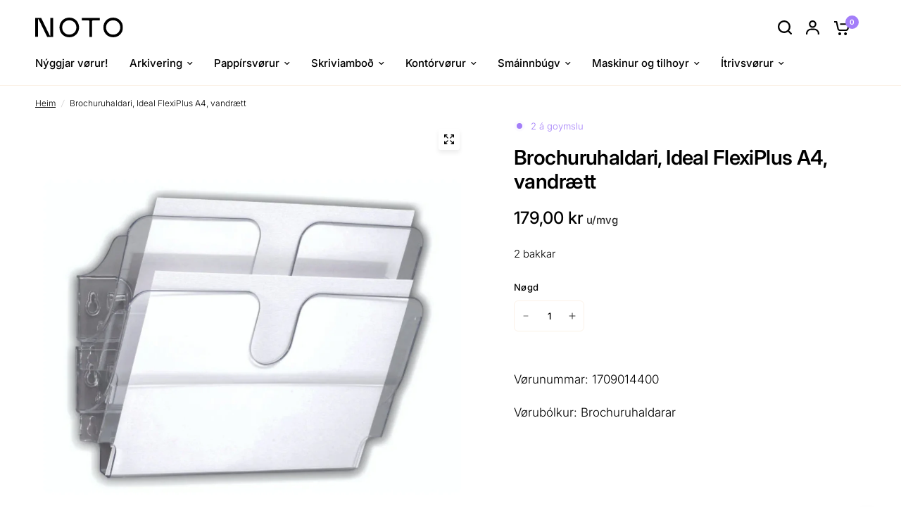

--- FILE ---
content_type: text/html; charset=utf-8
request_url: https://noto.fo/products/brochuruhaldari-ideal-flexiplus-a4-vandraett
body_size: 28879
content:
<!doctype html><html class="no-js" lang="en" dir="ltr">
<head>
	<meta charset="utf-8">
	<meta http-equiv="X-UA-Compatible" content="IE=edge,chrome=1">
	<meta name="viewport" content="width=device-width, initial-scale=1, maximum-scale=5, viewport-fit=cover">
	<meta name="theme-color" content="#FFFFFF">
	<link rel="canonical" href="https://noto.fo/products/brochuruhaldari-ideal-flexiplus-a4-vandraett">
	<link rel="preconnect" href="https://cdn.shopify.com" crossorigin>
	<link rel="preload" as="style" href="//noto.fo/cdn/shop/t/12/assets/app.css?v=101085444188842627181710156394">
<link rel="preload" as="style" href="//noto.fo/cdn/shop/t/12/assets/product-grid.css?v=32088576655182590921741118707">
<link rel="preload" as="style" href="//noto.fo/cdn/shop/t/12/assets/product.css?v=60708972594531661611741119799">



<link rel="preload" as="script" href="//noto.fo/cdn/shop/t/12/assets/animations.min.js?v=85537150597007260831704258976">

<link rel="preload" as="script" href="//noto.fo/cdn/shop/t/12/assets/header.js?v=6094887744313169711704258976">
<link rel="preload" as="script" href="//noto.fo/cdn/shop/t/12/assets/vendor.min.js?v=117897659646656267941704258976">
<link rel="preload" as="script" href="//noto.fo/cdn/shop/t/12/assets/app.js?v=129608576865678829461704258976">

<script>
window.lazySizesConfig = window.lazySizesConfig || {};
window.lazySizesConfig.expand = 250;
window.lazySizesConfig.loadMode = 1;
window.lazySizesConfig.loadHidden = false;
</script>


	<link rel="icon" type="image/png" href="//noto.fo/cdn/shop/files/noto_favicon.png?crop=center&height=32&v=1697733325&width=32">

	<title>
	Brochuruhaldari, Ideal FlexiPlus A4, vandrætt &ndash; Noto
	</title>

	
	<meta name="description" content="2 bakkar">
	
<link rel="preconnect" href="https://fonts.shopifycdn.com" crossorigin>

<meta property="og:site_name" content="Noto">
<meta property="og:url" content="https://noto.fo/products/brochuruhaldari-ideal-flexiplus-a4-vandraett">
<meta property="og:title" content="Brochuruhaldari, Ideal FlexiPlus A4, vandrætt">
<meta property="og:type" content="product">
<meta property="og:description" content="2 bakkar"><meta property="og:image" content="http://noto.fo/cdn/shop/files/Myndirtilnethandilin_68_fb8806e3-da9a-4cec-8586-42a376873232.png?v=1766057499">
  <meta property="og:image:secure_url" content="https://noto.fo/cdn/shop/files/Myndirtilnethandilin_68_fb8806e3-da9a-4cec-8586-42a376873232.png?v=1766057499">
  <meta property="og:image:width" content="2048">
  <meta property="og:image:height" content="2048"><meta property="og:price:amount" content="179,00">
  <meta property="og:price:currency" content="DKK"><meta name="twitter:card" content="summary_large_image">
<meta name="twitter:title" content="Brochuruhaldari, Ideal FlexiPlus A4, vandrætt">
<meta name="twitter:description" content="2 bakkar">


	<link href="//noto.fo/cdn/shop/t/12/assets/app.css?v=101085444188842627181710156394" rel="stylesheet" type="text/css" media="all" />
	<link href="//noto.fo/cdn/shop/t/12/assets/product-grid.css?v=32088576655182590921741118707" rel="stylesheet" type="text/css" media="all" />

	<style data-shopify>
	@font-face {
  font-family: Inter;
  font-weight: 300;
  font-style: normal;
  font-display: swap;
  src: url("//noto.fo/cdn/fonts/inter/inter_n3.6faba940d2e90c9f1c2e0c5c2750b84af59fecc0.woff2") format("woff2"),
       url("//noto.fo/cdn/fonts/inter/inter_n3.413aa818ec2103383c4ac7c3744c464d04b4db49.woff") format("woff");
}

@font-face {
  font-family: Inter;
  font-weight: 500;
  font-style: normal;
  font-display: swap;
  src: url("//noto.fo/cdn/fonts/inter/inter_n5.d7101d5e168594dd06f56f290dd759fba5431d97.woff2") format("woff2"),
       url("//noto.fo/cdn/fonts/inter/inter_n5.5332a76bbd27da00474c136abb1ca3cbbf259068.woff") format("woff");
}

@font-face {
  font-family: Inter;
  font-weight: 600;
  font-style: normal;
  font-display: swap;
  src: url("//noto.fo/cdn/fonts/inter/inter_n6.771af0474a71b3797eb38f3487d6fb79d43b6877.woff2") format("woff2"),
       url("//noto.fo/cdn/fonts/inter/inter_n6.88c903d8f9e157d48b73b7777d0642925bcecde7.woff") format("woff");
}

@font-face {
  font-family: Inter;
  font-weight: 300;
  font-style: italic;
  font-display: swap;
  src: url("//noto.fo/cdn/fonts/inter/inter_i3.6d51b5c1aff0e6286c06ee460a22e95b7c89d160.woff2") format("woff2"),
       url("//noto.fo/cdn/fonts/inter/inter_i3.125e6a7560f210d08832797e294849204cda4973.woff") format("woff");
}

@font-face {
  font-family: Inter;
  font-weight: 600;
  font-style: italic;
  font-display: swap;
  src: url("//noto.fo/cdn/fonts/inter/inter_i6.3bbe0fe1c7ee4f282f9c2e296f3e4401a48cbe19.woff2") format("woff2"),
       url("//noto.fo/cdn/fonts/inter/inter_i6.8bea21f57a10d5416ddf685e2c91682ec237876d.woff") format("woff");
}


		@font-face {
  font-family: "Playfair Display";
  font-weight: 400;
  font-style: normal;
  font-display: swap;
  src: url("//noto.fo/cdn/fonts/playfair_display/playfairdisplay_n4.9980f3e16959dc89137cc1369bfc3ae98af1deb9.woff2") format("woff2"),
       url("//noto.fo/cdn/fonts/playfair_display/playfairdisplay_n4.c562b7c8e5637886a811d2a017f9e023166064ee.woff") format("woff");
}

@font-face {
  font-family: "Playfair Display";
  font-weight: 400;
  font-style: normal;
  font-display: swap;
  src: url("//noto.fo/cdn/fonts/playfair_display/playfairdisplay_n4.9980f3e16959dc89137cc1369bfc3ae98af1deb9.woff2") format("woff2"),
       url("//noto.fo/cdn/fonts/playfair_display/playfairdisplay_n4.c562b7c8e5637886a811d2a017f9e023166064ee.woff") format("woff");
}

h1,h2,h3,h4,h5,h6,
	.h1,.h2,.h3,.h4,.h5,.h6,
	.logolink.text-logo,
	.heading-font,
	.h1-xlarge,
	.h1-large,
	blockquote p,
	blockquote span,
	.customer-addresses .my-address .address-index {
		font-style: normal;
		font-weight: 400;
		font-family: "Playfair Display", serif;
	}
	body,
	.body-font,
	.thb-product-detail .product-title {
		font-style: normal;
		font-weight: 300;
		font-family: Inter, sans-serif;
	}
	:root {

		--font-body-scale: 1.0;
		--font-body-line-height-scale: 1.0;
		--font-body-letter-spacing: 0.0em;
		--font-announcement-scale: 1.0;
		--font-heading-scale: 1.0;
		--font-heading-line-height-scale: 1.0;
		--font-heading-letter-spacing: -0.02em;
		--font-navigation-scale: 1.0;
		--font-product-price-scale: 1.2;
		--font-product-title-scale: 1.0;
		--font-product-title-line-height-scale: 1.0;
		--button-letter-spacing: 0.0em;

		--block-border-radius: 6px;
		--button-border-radius: 6px;
		--input-border-radius: 6px;--bg-body: #FFFFFF;
			--bg-body-rgb: 255,255,255;
			--bg-body-darken: #f7f7f7;
			--payment-terms-background-color: #FFFFFF;--color-body: #000000;
		  --color-body-rgb: 0,0,0;--color-heading: #000000;
		  --color-heading-rgb: 0,0,0;--color-accent: #a37ef9;
			--color-accent-hover: #8b5cf7;
			--color-accent-rgb: 163,126,249;--color-border: #fbf2e8;--color-form-border: #fbf2e8;--color-overlay-rgb: 40,71,81;--color-drawer-bg: #FFFFFF;
			--color-drawer-bg-rgb: 255,255,255;--color-announcement-bar-text: #FFFFFF;--color-announcement-bar-bg: #284751;--color-secondary-menu-text: #000000;--color-secondary-menu-bg: #fbf2e8;--color-header-bg: #ffffff;
			--color-header-bg-rgb: 255,255,255;--color-header-text: #000000;
			--color-header-text-rgb: 0,0,0;--color-header-links: #000000;--color-header-links-hover: #a37ef9;--color-header-icons: #000000;--color-header-border: #fbf2e8;--solid-button-background: #a37ef9;
			--solid-button-background-hover: #8b5cf7;--solid-button-label: #ffffff;--white-button-label: #284751;--color-price: #000000;
			--color-price-rgb: 0,0,0;--color-price-discounted: #a37ef9;--color-star: #a37ef9;--color-inventory-instock: #a37ef9;--color-inventory-lowstock: #a37ef9;--section-spacing-mobile: 50px;--section-spacing-desktop: 50px;--color-product-card-bg: #FFFFFF;--color-article-card-bg: #ffffff;--color-badge-text: #ffffff;--color-badge-sold-out: #000000;--color-badge-sale: #a37ef9;--badge-corner-radius: 6px;--color-footer-heading: #FFFFFF;
			--color-footer-heading-rgb: 255,255,255;--color-footer-text: #ffffff;
			--color-footer-text-rgb: 255,255,255;--color-footer-link: #ffffff;--color-footer-link-hover: #a37ef9;--color-footer-border: #fbf2e8;
			--color-footer-border-rgb: 251,242,232;--color-footer-bg: #284751;}
</style>


	<script>
		window.theme = window.theme || {};
		theme = {
			settings: {
				money_with_currency_format:"\u003cspan hidewlm\u003e {{amount_with_comma_separator}} kr\u003c\/span\u003e\u003cspan class=\"umvg\"\u003eu\/mvg\u003c\/span\u003e",
				cart_drawer:true},
			routes: {
				root_url: '/',
				cart_url: '/cart',
				cart_add_url: '/cart/add',
				search_url: '/search',
				cart_change_url: '/cart/change',
				cart_update_url: '/cart/update',
				predictive_search_url: '/search/suggest',
			},
			variantStrings: {
        addToCart: `Legg í kurv`,
        soldOut: `Útseld`,
        unavailable: `Ikki tøk`,
      },
			strings: {
				requiresTerms: `Tú mást taka undir við handilstreytinum`,
			}
		};
	</script>
	<script type='text/javascript' src='https://noto.fo/apps/wlm/js/wlm-1.1.js'></script>


 
 









<style type="text/css">.wlm-message-pnf{text-align:center;}#wlm-pwd-form {padding: 30px 0;text-align: center}#wlm-wrapper,.wlm-form-holder {display: inline-block}#wlm-pwd-error {display: none;color: #fb8077;text-align: left}#wlm-pwd-error.wlm-error {border: 1px solid #fb8077}#wlm-pwd-form-button {display: inline-block!important;height: auto!important;padding: 8px 15px!important;background: #777;border-radius: 3px!important;color: #fff!important;text-decoration: none!important;vertical-align: top}.wlm-instantclick-fix,.wlm-item-selector {position: absolute;z-index: -999;display: none;height: 0;width: 0;font-size: 0;line-height: 0}</style>


















































<script type='text/javascript'>
wlm.arrHideLinks.push('a[href$="/collections/banknordik"],a[href*="/collections/banknordik/"],a[href*="/collections/banknordik?"],a[href*="/collections/banknordik#"],a[href$="/collections/forprenta-banknordik"],a[href*="/collections/forprenta-banknordik/"],a[href*="/collections/forprenta-banknordik?"],a[href*="/collections/forprenta-banknordik#"],a[href$="/collections/gavulutir-banknordik"],a[href*="/collections/gavulutir-banknordik/"],a[href*="/collections/gavulutir-banknordik?"],a[href*="/collections/gavulutir-banknordik#"]');
</script><style type='text/css' class='wlm-auto-hl-styles'>a[href$="/collections/banknordik"],a[href*="/collections/banknordik/"],a[href*="/collections/banknordik?"],a[href*="/collections/banknordik#"],a[href$="/collections/forprenta-banknordik"],a[href*="/collections/forprenta-banknordik/"],a[href*="/collections/forprenta-banknordik?"],a[href*="/collections/forprenta-banknordik#"],a[href$="/collections/gavulutir-banknordik"],a[href*="/collections/gavulutir-banknordik/"],a[href*="/collections/gavulutir-banknordik?"],a[href*="/collections/gavulutir-banknordik#"]{ display: none !important; }</style>








<script type='text/javascript'>
wlm.arrHideLinks.push('a[href$="/collections/forprenta-trygd"],a[href*="/collections/forprenta-trygd/"],a[href*="/collections/forprenta-trygd?"],a[href*="/collections/forprenta-trygd#"],a[href$="/collections/gavulutir-trygd"],a[href*="/collections/gavulutir-trygd/"],a[href*="/collections/gavulutir-trygd?"],a[href*="/collections/gavulutir-trygd#"],a[href$="/collections/trygd"],a[href*="/collections/trygd/"],a[href*="/collections/trygd?"],a[href*="/collections/trygd#"]');
</script><style type='text/css' class='wlm-auto-hl-styles'>a[href$="/collections/forprenta-trygd"],a[href*="/collections/forprenta-trygd/"],a[href*="/collections/forprenta-trygd?"],a[href*="/collections/forprenta-trygd#"],a[href$="/collections/gavulutir-trygd"],a[href*="/collections/gavulutir-trygd/"],a[href*="/collections/gavulutir-trygd?"],a[href*="/collections/gavulutir-trygd#"],a[href$="/collections/trygd"],a[href*="/collections/trygd/"],a[href*="/collections/trygd?"],a[href*="/collections/trygd#"]{ display: none !important; }</style>





        
      <script type='text/javascript'>
      
        wlm.navigateByLocation();
      
      wlm.jq(document).ready(function(){
        wlm.removeLinks();
      });
    </script>
    
    
        
                       <link rel="stylesheet" id="hideWlmStyle" href="/apps/wlm/css/wlmhideaddtocart.css?v=1.0.1">                        
                        <style>.wlm-login-link {}</style>
                        <script>
                        var wlmHidePrice = {};
                        wlmHidePrice.textPrice = "Rita inn fyri at bíleggja" ;
                        wlmHidePrice.hideAddToCart = parseInt("1");
                        wlmHidePrice.status = parseInt("0");
                        </script>
                        <script type="text/javascript" src="https://noto.fo/apps/wlm/js/wlmhideprice.js?v=1.1.1"></script>
            
        
    
<script>window.performance && window.performance.mark && window.performance.mark('shopify.content_for_header.start');</script><meta id="shopify-digital-wallet" name="shopify-digital-wallet" content="/83903119673/digital_wallets/dialog">
<link rel="alternate" type="application/json+oembed" href="https://noto.fo/products/brochuruhaldari-ideal-flexiplus-a4-vandraett.oembed">
<script async="async" src="/checkouts/internal/preloads.js?locale=en-FO"></script>
<script id="shopify-features" type="application/json">{"accessToken":"c6c71a465f4dc7233d243e2ca17300af","betas":["rich-media-storefront-analytics"],"domain":"noto.fo","predictiveSearch":true,"shopId":83903119673,"locale":"en"}</script>
<script>var Shopify = Shopify || {};
Shopify.shop = "3e6b0c-5.myshopify.com";
Shopify.locale = "en";
Shopify.currency = {"active":"DKK","rate":"1.0"};
Shopify.country = "FO";
Shopify.theme = {"name":"Updated copy of Vision -- WPD_BDR","id":164321722681,"schema_name":"Vision","schema_version":"1.3.1","theme_store_id":2053,"role":"main"};
Shopify.theme.handle = "null";
Shopify.theme.style = {"id":null,"handle":null};
Shopify.cdnHost = "noto.fo/cdn";
Shopify.routes = Shopify.routes || {};
Shopify.routes.root = "/";</script>
<script type="module">!function(o){(o.Shopify=o.Shopify||{}).modules=!0}(window);</script>
<script>!function(o){function n(){var o=[];function n(){o.push(Array.prototype.slice.apply(arguments))}return n.q=o,n}var t=o.Shopify=o.Shopify||{};t.loadFeatures=n(),t.autoloadFeatures=n()}(window);</script>
<script id="shop-js-analytics" type="application/json">{"pageType":"product"}</script>
<script defer="defer" async type="module" src="//noto.fo/cdn/shopifycloud/shop-js/modules/v2/client.init-shop-cart-sync_DlSlHazZ.en.esm.js"></script>
<script defer="defer" async type="module" src="//noto.fo/cdn/shopifycloud/shop-js/modules/v2/chunk.common_D16XZWos.esm.js"></script>
<script type="module">
  await import("//noto.fo/cdn/shopifycloud/shop-js/modules/v2/client.init-shop-cart-sync_DlSlHazZ.en.esm.js");
await import("//noto.fo/cdn/shopifycloud/shop-js/modules/v2/chunk.common_D16XZWos.esm.js");

  window.Shopify.SignInWithShop?.initShopCartSync?.({"fedCMEnabled":true,"windoidEnabled":true});

</script>
<script>(function() {
  var isLoaded = false;
  function asyncLoad() {
    if (isLoaded) return;
    isLoaded = true;
    var urls = ["https:\/\/chimpstatic.com\/mcjs-connected\/js\/users\/338ad2b38d49735924ab0c9c8\/2238ec978fc2bb01cc208ac74.js?shop=3e6b0c-5.myshopify.com"];
    for (var i = 0; i < urls.length; i++) {
      var s = document.createElement('script');
      s.type = 'text/javascript';
      s.async = true;
      s.src = urls[i];
      var x = document.getElementsByTagName('script')[0];
      x.parentNode.insertBefore(s, x);
    }
  };
  if(window.attachEvent) {
    window.attachEvent('onload', asyncLoad);
  } else {
    window.addEventListener('load', asyncLoad, false);
  }
})();</script>
<script id="__st">var __st={"a":83903119673,"offset":0,"reqid":"b9c83dc4-9eeb-40c1-b8eb-d7d26b79a239-1768580620","pageurl":"noto.fo\/products\/brochuruhaldari-ideal-flexiplus-a4-vandraett","u":"4fe87491f250","p":"product","rtyp":"product","rid":9118103765305};</script>
<script>window.ShopifyPaypalV4VisibilityTracking = true;</script>
<script id="captcha-bootstrap">!function(){'use strict';const t='contact',e='account',n='new_comment',o=[[t,t],['blogs',n],['comments',n],[t,'customer']],c=[[e,'customer_login'],[e,'guest_login'],[e,'recover_customer_password'],[e,'create_customer']],r=t=>t.map((([t,e])=>`form[action*='/${t}']:not([data-nocaptcha='true']) input[name='form_type'][value='${e}']`)).join(','),a=t=>()=>t?[...document.querySelectorAll(t)].map((t=>t.form)):[];function s(){const t=[...o],e=r(t);return a(e)}const i='password',u='form_key',d=['recaptcha-v3-token','g-recaptcha-response','h-captcha-response',i],f=()=>{try{return window.sessionStorage}catch{return}},m='__shopify_v',_=t=>t.elements[u];function p(t,e,n=!1){try{const o=window.sessionStorage,c=JSON.parse(o.getItem(e)),{data:r}=function(t){const{data:e,action:n}=t;return t[m]||n?{data:e,action:n}:{data:t,action:n}}(c);for(const[e,n]of Object.entries(r))t.elements[e]&&(t.elements[e].value=n);n&&o.removeItem(e)}catch(o){console.error('form repopulation failed',{error:o})}}const l='form_type',E='cptcha';function T(t){t.dataset[E]=!0}const w=window,h=w.document,L='Shopify',v='ce_forms',y='captcha';let A=!1;((t,e)=>{const n=(g='f06e6c50-85a8-45c8-87d0-21a2b65856fe',I='https://cdn.shopify.com/shopifycloud/storefront-forms-hcaptcha/ce_storefront_forms_captcha_hcaptcha.v1.5.2.iife.js',D={infoText:'Protected by hCaptcha',privacyText:'Privacy',termsText:'Terms'},(t,e,n)=>{const o=w[L][v],c=o.bindForm;if(c)return c(t,g,e,D).then(n);var r;o.q.push([[t,g,e,D],n]),r=I,A||(h.body.append(Object.assign(h.createElement('script'),{id:'captcha-provider',async:!0,src:r})),A=!0)});var g,I,D;w[L]=w[L]||{},w[L][v]=w[L][v]||{},w[L][v].q=[],w[L][y]=w[L][y]||{},w[L][y].protect=function(t,e){n(t,void 0,e),T(t)},Object.freeze(w[L][y]),function(t,e,n,w,h,L){const[v,y,A,g]=function(t,e,n){const i=e?o:[],u=t?c:[],d=[...i,...u],f=r(d),m=r(i),_=r(d.filter((([t,e])=>n.includes(e))));return[a(f),a(m),a(_),s()]}(w,h,L),I=t=>{const e=t.target;return e instanceof HTMLFormElement?e:e&&e.form},D=t=>v().includes(t);t.addEventListener('submit',(t=>{const e=I(t);if(!e)return;const n=D(e)&&!e.dataset.hcaptchaBound&&!e.dataset.recaptchaBound,o=_(e),c=g().includes(e)&&(!o||!o.value);(n||c)&&t.preventDefault(),c&&!n&&(function(t){try{if(!f())return;!function(t){const e=f();if(!e)return;const n=_(t);if(!n)return;const o=n.value;o&&e.removeItem(o)}(t);const e=Array.from(Array(32),(()=>Math.random().toString(36)[2])).join('');!function(t,e){_(t)||t.append(Object.assign(document.createElement('input'),{type:'hidden',name:u})),t.elements[u].value=e}(t,e),function(t,e){const n=f();if(!n)return;const o=[...t.querySelectorAll(`input[type='${i}']`)].map((({name:t})=>t)),c=[...d,...o],r={};for(const[a,s]of new FormData(t).entries())c.includes(a)||(r[a]=s);n.setItem(e,JSON.stringify({[m]:1,action:t.action,data:r}))}(t,e)}catch(e){console.error('failed to persist form',e)}}(e),e.submit())}));const S=(t,e)=>{t&&!t.dataset[E]&&(n(t,e.some((e=>e===t))),T(t))};for(const o of['focusin','change'])t.addEventListener(o,(t=>{const e=I(t);D(e)&&S(e,y())}));const B=e.get('form_key'),M=e.get(l),P=B&&M;t.addEventListener('DOMContentLoaded',(()=>{const t=y();if(P)for(const e of t)e.elements[l].value===M&&p(e,B);[...new Set([...A(),...v().filter((t=>'true'===t.dataset.shopifyCaptcha))])].forEach((e=>S(e,t)))}))}(h,new URLSearchParams(w.location.search),n,t,e,['guest_login'])})(!0,!0)}();</script>
<script integrity="sha256-4kQ18oKyAcykRKYeNunJcIwy7WH5gtpwJnB7kiuLZ1E=" data-source-attribution="shopify.loadfeatures" defer="defer" src="//noto.fo/cdn/shopifycloud/storefront/assets/storefront/load_feature-a0a9edcb.js" crossorigin="anonymous"></script>
<script data-source-attribution="shopify.dynamic_checkout.dynamic.init">var Shopify=Shopify||{};Shopify.PaymentButton=Shopify.PaymentButton||{isStorefrontPortableWallets:!0,init:function(){window.Shopify.PaymentButton.init=function(){};var t=document.createElement("script");t.src="https://noto.fo/cdn/shopifycloud/portable-wallets/latest/portable-wallets.en.js",t.type="module",document.head.appendChild(t)}};
</script>
<script data-source-attribution="shopify.dynamic_checkout.buyer_consent">
  function portableWalletsHideBuyerConsent(e){var t=document.getElementById("shopify-buyer-consent"),n=document.getElementById("shopify-subscription-policy-button");t&&n&&(t.classList.add("hidden"),t.setAttribute("aria-hidden","true"),n.removeEventListener("click",e))}function portableWalletsShowBuyerConsent(e){var t=document.getElementById("shopify-buyer-consent"),n=document.getElementById("shopify-subscription-policy-button");t&&n&&(t.classList.remove("hidden"),t.removeAttribute("aria-hidden"),n.addEventListener("click",e))}window.Shopify?.PaymentButton&&(window.Shopify.PaymentButton.hideBuyerConsent=portableWalletsHideBuyerConsent,window.Shopify.PaymentButton.showBuyerConsent=portableWalletsShowBuyerConsent);
</script>
<script data-source-attribution="shopify.dynamic_checkout.cart.bootstrap">document.addEventListener("DOMContentLoaded",(function(){function t(){return document.querySelector("shopify-accelerated-checkout-cart, shopify-accelerated-checkout")}if(t())Shopify.PaymentButton.init();else{new MutationObserver((function(e,n){t()&&(Shopify.PaymentButton.init(),n.disconnect())})).observe(document.body,{childList:!0,subtree:!0})}}));
</script>

<script>window.performance && window.performance.mark && window.performance.mark('shopify.content_for_header.end');</script> <!-- Header hook for plugins -->

	<script>document.documentElement.className = document.documentElement.className.replace('no-js', 'js');</script> 


<style>
  .product-card--add-to-cart-button{
    display: none!important;
  }
</style>

  
<!-- BEGIN app block: shopify://apps/wsh-wholesale-pricing/blocks/app-embed/94cbfa01-7191-4bb2-bcd8-b519b9b3bd06 --><script>

  window.wpdExtensionIsProductPage = {"id":9118103765305,"title":"Brochuruhaldari, Ideal FlexiPlus A4, vandrætt","handle":"brochuruhaldari-ideal-flexiplus-a4-vandraett","description":"2 bakkar","published_at":"2025-02-17T18:11:05+00:00","created_at":"2024-03-03T19:01:16+00:00","vendor":"Noto","type":"Brochuruhaldarar til vegg","tags":[],"price":17900,"price_min":17900,"price_max":17900,"available":true,"price_varies":false,"compare_at_price":null,"compare_at_price_min":0,"compare_at_price_max":0,"compare_at_price_varies":false,"variants":[{"id":48185596117305,"title":"Default Title","option1":"Default Title","option2":null,"option3":null,"sku":"1709014400","requires_shipping":true,"taxable":true,"featured_image":null,"available":true,"name":"Brochuruhaldari, Ideal FlexiPlus A4, vandrætt","public_title":null,"options":["Default Title"],"price":17900,"weight":0,"compare_at_price":null,"inventory_management":"shopify","barcode":"7318089014409","requires_selling_plan":false,"selling_plan_allocations":[]}],"images":["\/\/noto.fo\/cdn\/shop\/files\/Myndirtilnethandilin_68_fb8806e3-da9a-4cec-8586-42a376873232.png?v=1766057499"],"featured_image":"\/\/noto.fo\/cdn\/shop\/files\/Myndirtilnethandilin_68_fb8806e3-da9a-4cec-8586-42a376873232.png?v=1766057499","options":["Title"],"media":[{"alt":null,"id":44258851619129,"position":1,"preview_image":{"aspect_ratio":1.0,"height":2048,"width":2048,"src":"\/\/noto.fo\/cdn\/shop\/files\/Myndirtilnethandilin_68_fb8806e3-da9a-4cec-8586-42a376873232.png?v=1766057499"},"aspect_ratio":1.0,"height":2048,"media_type":"image","src":"\/\/noto.fo\/cdn\/shop\/files\/Myndirtilnethandilin_68_fb8806e3-da9a-4cec-8586-42a376873232.png?v=1766057499","width":2048}],"requires_selling_plan":false,"selling_plan_groups":[],"content":"2 bakkar"};
  window.wpdExtensionIsProductPage.selected_or_first_available_variant = {"id":48185596117305,"title":"Default Title","option1":"Default Title","option2":null,"option3":null,"sku":"1709014400","requires_shipping":true,"taxable":true,"featured_image":null,"available":true,"name":"Brochuruhaldari, Ideal FlexiPlus A4, vandrætt","public_title":null,"options":["Default Title"],"price":17900,"weight":0,"compare_at_price":null,"inventory_management":"shopify","barcode":"7318089014409","requires_selling_plan":false,"selling_plan_allocations":[]};
  window.wpdExtensionProductCollectionIds = "465662443833,498317558073,465660969273";
;
window.wpdExtensionIsCartPage = false;

window.showCrossOutPrice = true;
window.WPDAppProxy = "/apps/wpdapp";


window.WPDMarketLocalization = "";
window.WPDMoneyFormat = "\u003cspan hidewlm\u003e {{amount_with_comma_separator}} kr\u003c\/span\u003e\u003cspan class=\"umvg\"\u003eu\/mvg\u003c\/span\u003e";


	
	

  
  
  
  
	
  
    window.is_wcp_wholesale_customer = false;
  
  window.wcp_customer = {
      email: "",
      id: "",
      tags: null,
      default_address: null,
      tax_exempt: false
    };
  window.shopPermanentDomain = "3e6b0c-5.myshopify.com";
  window.wpdAPIRootUrl = "https://bdr.wholesalehelper.io/";
</script>





<!-- END app block --><link href="https://monorail-edge.shopifysvc.com" rel="dns-prefetch">
<script>(function(){if ("sendBeacon" in navigator && "performance" in window) {try {var session_token_from_headers = performance.getEntriesByType('navigation')[0].serverTiming.find(x => x.name == '_s').description;} catch {var session_token_from_headers = undefined;}var session_cookie_matches = document.cookie.match(/_shopify_s=([^;]*)/);var session_token_from_cookie = session_cookie_matches && session_cookie_matches.length === 2 ? session_cookie_matches[1] : "";var session_token = session_token_from_headers || session_token_from_cookie || "";function handle_abandonment_event(e) {var entries = performance.getEntries().filter(function(entry) {return /monorail-edge.shopifysvc.com/.test(entry.name);});if (!window.abandonment_tracked && entries.length === 0) {window.abandonment_tracked = true;var currentMs = Date.now();var navigation_start = performance.timing.navigationStart;var payload = {shop_id: 83903119673,url: window.location.href,navigation_start,duration: currentMs - navigation_start,session_token,page_type: "product"};window.navigator.sendBeacon("https://monorail-edge.shopifysvc.com/v1/produce", JSON.stringify({schema_id: "online_store_buyer_site_abandonment/1.1",payload: payload,metadata: {event_created_at_ms: currentMs,event_sent_at_ms: currentMs}}));}}window.addEventListener('pagehide', handle_abandonment_event);}}());</script>
<script id="web-pixels-manager-setup">(function e(e,d,r,n,o){if(void 0===o&&(o={}),!Boolean(null===(a=null===(i=window.Shopify)||void 0===i?void 0:i.analytics)||void 0===a?void 0:a.replayQueue)){var i,a;window.Shopify=window.Shopify||{};var t=window.Shopify;t.analytics=t.analytics||{};var s=t.analytics;s.replayQueue=[],s.publish=function(e,d,r){return s.replayQueue.push([e,d,r]),!0};try{self.performance.mark("wpm:start")}catch(e){}var l=function(){var e={modern:/Edge?\/(1{2}[4-9]|1[2-9]\d|[2-9]\d{2}|\d{4,})\.\d+(\.\d+|)|Firefox\/(1{2}[4-9]|1[2-9]\d|[2-9]\d{2}|\d{4,})\.\d+(\.\d+|)|Chrom(ium|e)\/(9{2}|\d{3,})\.\d+(\.\d+|)|(Maci|X1{2}).+ Version\/(15\.\d+|(1[6-9]|[2-9]\d|\d{3,})\.\d+)([,.]\d+|)( \(\w+\)|)( Mobile\/\w+|) Safari\/|Chrome.+OPR\/(9{2}|\d{3,})\.\d+\.\d+|(CPU[ +]OS|iPhone[ +]OS|CPU[ +]iPhone|CPU IPhone OS|CPU iPad OS)[ +]+(15[._]\d+|(1[6-9]|[2-9]\d|\d{3,})[._]\d+)([._]\d+|)|Android:?[ /-](13[3-9]|1[4-9]\d|[2-9]\d{2}|\d{4,})(\.\d+|)(\.\d+|)|Android.+Firefox\/(13[5-9]|1[4-9]\d|[2-9]\d{2}|\d{4,})\.\d+(\.\d+|)|Android.+Chrom(ium|e)\/(13[3-9]|1[4-9]\d|[2-9]\d{2}|\d{4,})\.\d+(\.\d+|)|SamsungBrowser\/([2-9]\d|\d{3,})\.\d+/,legacy:/Edge?\/(1[6-9]|[2-9]\d|\d{3,})\.\d+(\.\d+|)|Firefox\/(5[4-9]|[6-9]\d|\d{3,})\.\d+(\.\d+|)|Chrom(ium|e)\/(5[1-9]|[6-9]\d|\d{3,})\.\d+(\.\d+|)([\d.]+$|.*Safari\/(?![\d.]+ Edge\/[\d.]+$))|(Maci|X1{2}).+ Version\/(10\.\d+|(1[1-9]|[2-9]\d|\d{3,})\.\d+)([,.]\d+|)( \(\w+\)|)( Mobile\/\w+|) Safari\/|Chrome.+OPR\/(3[89]|[4-9]\d|\d{3,})\.\d+\.\d+|(CPU[ +]OS|iPhone[ +]OS|CPU[ +]iPhone|CPU IPhone OS|CPU iPad OS)[ +]+(10[._]\d+|(1[1-9]|[2-9]\d|\d{3,})[._]\d+)([._]\d+|)|Android:?[ /-](13[3-9]|1[4-9]\d|[2-9]\d{2}|\d{4,})(\.\d+|)(\.\d+|)|Mobile Safari.+OPR\/([89]\d|\d{3,})\.\d+\.\d+|Android.+Firefox\/(13[5-9]|1[4-9]\d|[2-9]\d{2}|\d{4,})\.\d+(\.\d+|)|Android.+Chrom(ium|e)\/(13[3-9]|1[4-9]\d|[2-9]\d{2}|\d{4,})\.\d+(\.\d+|)|Android.+(UC? ?Browser|UCWEB|U3)[ /]?(15\.([5-9]|\d{2,})|(1[6-9]|[2-9]\d|\d{3,})\.\d+)\.\d+|SamsungBrowser\/(5\.\d+|([6-9]|\d{2,})\.\d+)|Android.+MQ{2}Browser\/(14(\.(9|\d{2,})|)|(1[5-9]|[2-9]\d|\d{3,})(\.\d+|))(\.\d+|)|K[Aa][Ii]OS\/(3\.\d+|([4-9]|\d{2,})\.\d+)(\.\d+|)/},d=e.modern,r=e.legacy,n=navigator.userAgent;return n.match(d)?"modern":n.match(r)?"legacy":"unknown"}(),u="modern"===l?"modern":"legacy",c=(null!=n?n:{modern:"",legacy:""})[u],f=function(e){return[e.baseUrl,"/wpm","/b",e.hashVersion,"modern"===e.buildTarget?"m":"l",".js"].join("")}({baseUrl:d,hashVersion:r,buildTarget:u}),m=function(e){var d=e.version,r=e.bundleTarget,n=e.surface,o=e.pageUrl,i=e.monorailEndpoint;return{emit:function(e){var a=e.status,t=e.errorMsg,s=(new Date).getTime(),l=JSON.stringify({metadata:{event_sent_at_ms:s},events:[{schema_id:"web_pixels_manager_load/3.1",payload:{version:d,bundle_target:r,page_url:o,status:a,surface:n,error_msg:t},metadata:{event_created_at_ms:s}}]});if(!i)return console&&console.warn&&console.warn("[Web Pixels Manager] No Monorail endpoint provided, skipping logging."),!1;try{return self.navigator.sendBeacon.bind(self.navigator)(i,l)}catch(e){}var u=new XMLHttpRequest;try{return u.open("POST",i,!0),u.setRequestHeader("Content-Type","text/plain"),u.send(l),!0}catch(e){return console&&console.warn&&console.warn("[Web Pixels Manager] Got an unhandled error while logging to Monorail."),!1}}}}({version:r,bundleTarget:l,surface:e.surface,pageUrl:self.location.href,monorailEndpoint:e.monorailEndpoint});try{o.browserTarget=l,function(e){var d=e.src,r=e.async,n=void 0===r||r,o=e.onload,i=e.onerror,a=e.sri,t=e.scriptDataAttributes,s=void 0===t?{}:t,l=document.createElement("script"),u=document.querySelector("head"),c=document.querySelector("body");if(l.async=n,l.src=d,a&&(l.integrity=a,l.crossOrigin="anonymous"),s)for(var f in s)if(Object.prototype.hasOwnProperty.call(s,f))try{l.dataset[f]=s[f]}catch(e){}if(o&&l.addEventListener("load",o),i&&l.addEventListener("error",i),u)u.appendChild(l);else{if(!c)throw new Error("Did not find a head or body element to append the script");c.appendChild(l)}}({src:f,async:!0,onload:function(){if(!function(){var e,d;return Boolean(null===(d=null===(e=window.Shopify)||void 0===e?void 0:e.analytics)||void 0===d?void 0:d.initialized)}()){var d=window.webPixelsManager.init(e)||void 0;if(d){var r=window.Shopify.analytics;r.replayQueue.forEach((function(e){var r=e[0],n=e[1],o=e[2];d.publishCustomEvent(r,n,o)})),r.replayQueue=[],r.publish=d.publishCustomEvent,r.visitor=d.visitor,r.initialized=!0}}},onerror:function(){return m.emit({status:"failed",errorMsg:"".concat(f," has failed to load")})},sri:function(e){var d=/^sha384-[A-Za-z0-9+/=]+$/;return"string"==typeof e&&d.test(e)}(c)?c:"",scriptDataAttributes:o}),m.emit({status:"loading"})}catch(e){m.emit({status:"failed",errorMsg:(null==e?void 0:e.message)||"Unknown error"})}}})({shopId: 83903119673,storefrontBaseUrl: "https://noto.fo",extensionsBaseUrl: "https://extensions.shopifycdn.com/cdn/shopifycloud/web-pixels-manager",monorailEndpoint: "https://monorail-edge.shopifysvc.com/unstable/produce_batch",surface: "storefront-renderer",enabledBetaFlags: ["2dca8a86"],webPixelsConfigList: [{"id":"shopify-app-pixel","configuration":"{}","eventPayloadVersion":"v1","runtimeContext":"STRICT","scriptVersion":"0450","apiClientId":"shopify-pixel","type":"APP","privacyPurposes":["ANALYTICS","MARKETING"]},{"id":"shopify-custom-pixel","eventPayloadVersion":"v1","runtimeContext":"LAX","scriptVersion":"0450","apiClientId":"shopify-pixel","type":"CUSTOM","privacyPurposes":["ANALYTICS","MARKETING"]}],isMerchantRequest: false,initData: {"shop":{"name":"Noto","paymentSettings":{"currencyCode":"DKK"},"myshopifyDomain":"3e6b0c-5.myshopify.com","countryCode":"FO","storefrontUrl":"https:\/\/noto.fo"},"customer":null,"cart":null,"checkout":null,"productVariants":[{"price":{"amount":179.0,"currencyCode":"DKK"},"product":{"title":"Brochuruhaldari, Ideal FlexiPlus A4, vandrætt","vendor":"Noto","id":"9118103765305","untranslatedTitle":"Brochuruhaldari, Ideal FlexiPlus A4, vandrætt","url":"\/products\/brochuruhaldari-ideal-flexiplus-a4-vandraett","type":"Brochuruhaldarar til vegg"},"id":"48185596117305","image":{"src":"\/\/noto.fo\/cdn\/shop\/files\/Myndirtilnethandilin_68_fb8806e3-da9a-4cec-8586-42a376873232.png?v=1766057499"},"sku":"1709014400","title":"Default Title","untranslatedTitle":"Default Title"}],"purchasingCompany":null},},"https://noto.fo/cdn","fcfee988w5aeb613cpc8e4bc33m6693e112",{"modern":"","legacy":""},{"shopId":"83903119673","storefrontBaseUrl":"https:\/\/noto.fo","extensionBaseUrl":"https:\/\/extensions.shopifycdn.com\/cdn\/shopifycloud\/web-pixels-manager","surface":"storefront-renderer","enabledBetaFlags":"[\"2dca8a86\"]","isMerchantRequest":"false","hashVersion":"fcfee988w5aeb613cpc8e4bc33m6693e112","publish":"custom","events":"[[\"page_viewed\",{}],[\"product_viewed\",{\"productVariant\":{\"price\":{\"amount\":179.0,\"currencyCode\":\"DKK\"},\"product\":{\"title\":\"Brochuruhaldari, Ideal FlexiPlus A4, vandrætt\",\"vendor\":\"Noto\",\"id\":\"9118103765305\",\"untranslatedTitle\":\"Brochuruhaldari, Ideal FlexiPlus A4, vandrætt\",\"url\":\"\/products\/brochuruhaldari-ideal-flexiplus-a4-vandraett\",\"type\":\"Brochuruhaldarar til vegg\"},\"id\":\"48185596117305\",\"image\":{\"src\":\"\/\/noto.fo\/cdn\/shop\/files\/Myndirtilnethandilin_68_fb8806e3-da9a-4cec-8586-42a376873232.png?v=1766057499\"},\"sku\":\"1709014400\",\"title\":\"Default Title\",\"untranslatedTitle\":\"Default Title\"}}]]"});</script><script>
  window.ShopifyAnalytics = window.ShopifyAnalytics || {};
  window.ShopifyAnalytics.meta = window.ShopifyAnalytics.meta || {};
  window.ShopifyAnalytics.meta.currency = 'DKK';
  var meta = {"product":{"id":9118103765305,"gid":"gid:\/\/shopify\/Product\/9118103765305","vendor":"Noto","type":"Brochuruhaldarar til vegg","handle":"brochuruhaldari-ideal-flexiplus-a4-vandraett","variants":[{"id":48185596117305,"price":17900,"name":"Brochuruhaldari, Ideal FlexiPlus A4, vandrætt","public_title":null,"sku":"1709014400"}],"remote":false},"page":{"pageType":"product","resourceType":"product","resourceId":9118103765305,"requestId":"b9c83dc4-9eeb-40c1-b8eb-d7d26b79a239-1768580620"}};
  for (var attr in meta) {
    window.ShopifyAnalytics.meta[attr] = meta[attr];
  }
</script>
<script class="analytics">
  (function () {
    var customDocumentWrite = function(content) {
      var jquery = null;

      if (window.jQuery) {
        jquery = window.jQuery;
      } else if (window.Checkout && window.Checkout.$) {
        jquery = window.Checkout.$;
      }

      if (jquery) {
        jquery('body').append(content);
      }
    };

    var hasLoggedConversion = function(token) {
      if (token) {
        return document.cookie.indexOf('loggedConversion=' + token) !== -1;
      }
      return false;
    }

    var setCookieIfConversion = function(token) {
      if (token) {
        var twoMonthsFromNow = new Date(Date.now());
        twoMonthsFromNow.setMonth(twoMonthsFromNow.getMonth() + 2);

        document.cookie = 'loggedConversion=' + token + '; expires=' + twoMonthsFromNow;
      }
    }

    var trekkie = window.ShopifyAnalytics.lib = window.trekkie = window.trekkie || [];
    if (trekkie.integrations) {
      return;
    }
    trekkie.methods = [
      'identify',
      'page',
      'ready',
      'track',
      'trackForm',
      'trackLink'
    ];
    trekkie.factory = function(method) {
      return function() {
        var args = Array.prototype.slice.call(arguments);
        args.unshift(method);
        trekkie.push(args);
        return trekkie;
      };
    };
    for (var i = 0; i < trekkie.methods.length; i++) {
      var key = trekkie.methods[i];
      trekkie[key] = trekkie.factory(key);
    }
    trekkie.load = function(config) {
      trekkie.config = config || {};
      trekkie.config.initialDocumentCookie = document.cookie;
      var first = document.getElementsByTagName('script')[0];
      var script = document.createElement('script');
      script.type = 'text/javascript';
      script.onerror = function(e) {
        var scriptFallback = document.createElement('script');
        scriptFallback.type = 'text/javascript';
        scriptFallback.onerror = function(error) {
                var Monorail = {
      produce: function produce(monorailDomain, schemaId, payload) {
        var currentMs = new Date().getTime();
        var event = {
          schema_id: schemaId,
          payload: payload,
          metadata: {
            event_created_at_ms: currentMs,
            event_sent_at_ms: currentMs
          }
        };
        return Monorail.sendRequest("https://" + monorailDomain + "/v1/produce", JSON.stringify(event));
      },
      sendRequest: function sendRequest(endpointUrl, payload) {
        // Try the sendBeacon API
        if (window && window.navigator && typeof window.navigator.sendBeacon === 'function' && typeof window.Blob === 'function' && !Monorail.isIos12()) {
          var blobData = new window.Blob([payload], {
            type: 'text/plain'
          });

          if (window.navigator.sendBeacon(endpointUrl, blobData)) {
            return true;
          } // sendBeacon was not successful

        } // XHR beacon

        var xhr = new XMLHttpRequest();

        try {
          xhr.open('POST', endpointUrl);
          xhr.setRequestHeader('Content-Type', 'text/plain');
          xhr.send(payload);
        } catch (e) {
          console.log(e);
        }

        return false;
      },
      isIos12: function isIos12() {
        return window.navigator.userAgent.lastIndexOf('iPhone; CPU iPhone OS 12_') !== -1 || window.navigator.userAgent.lastIndexOf('iPad; CPU OS 12_') !== -1;
      }
    };
    Monorail.produce('monorail-edge.shopifysvc.com',
      'trekkie_storefront_load_errors/1.1',
      {shop_id: 83903119673,
      theme_id: 164321722681,
      app_name: "storefront",
      context_url: window.location.href,
      source_url: "//noto.fo/cdn/s/trekkie.storefront.cd680fe47e6c39ca5d5df5f0a32d569bc48c0f27.min.js"});

        };
        scriptFallback.async = true;
        scriptFallback.src = '//noto.fo/cdn/s/trekkie.storefront.cd680fe47e6c39ca5d5df5f0a32d569bc48c0f27.min.js';
        first.parentNode.insertBefore(scriptFallback, first);
      };
      script.async = true;
      script.src = '//noto.fo/cdn/s/trekkie.storefront.cd680fe47e6c39ca5d5df5f0a32d569bc48c0f27.min.js';
      first.parentNode.insertBefore(script, first);
    };
    trekkie.load(
      {"Trekkie":{"appName":"storefront","development":false,"defaultAttributes":{"shopId":83903119673,"isMerchantRequest":null,"themeId":164321722681,"themeCityHash":"12238904527185663676","contentLanguage":"en","currency":"DKK","eventMetadataId":"3b78c3c3-db7e-484c-9e2c-fa587dd45ebc"},"isServerSideCookieWritingEnabled":true,"monorailRegion":"shop_domain","enabledBetaFlags":["65f19447"]},"Session Attribution":{},"S2S":{"facebookCapiEnabled":false,"source":"trekkie-storefront-renderer","apiClientId":580111}}
    );

    var loaded = false;
    trekkie.ready(function() {
      if (loaded) return;
      loaded = true;

      window.ShopifyAnalytics.lib = window.trekkie;

      var originalDocumentWrite = document.write;
      document.write = customDocumentWrite;
      try { window.ShopifyAnalytics.merchantGoogleAnalytics.call(this); } catch(error) {};
      document.write = originalDocumentWrite;

      window.ShopifyAnalytics.lib.page(null,{"pageType":"product","resourceType":"product","resourceId":9118103765305,"requestId":"b9c83dc4-9eeb-40c1-b8eb-d7d26b79a239-1768580620","shopifyEmitted":true});

      var match = window.location.pathname.match(/checkouts\/(.+)\/(thank_you|post_purchase)/)
      var token = match? match[1]: undefined;
      if (!hasLoggedConversion(token)) {
        setCookieIfConversion(token);
        window.ShopifyAnalytics.lib.track("Viewed Product",{"currency":"DKK","variantId":48185596117305,"productId":9118103765305,"productGid":"gid:\/\/shopify\/Product\/9118103765305","name":"Brochuruhaldari, Ideal FlexiPlus A4, vandrætt","price":"179.00","sku":"1709014400","brand":"Noto","variant":null,"category":"Brochuruhaldarar til vegg","nonInteraction":true,"remote":false},undefined,undefined,{"shopifyEmitted":true});
      window.ShopifyAnalytics.lib.track("monorail:\/\/trekkie_storefront_viewed_product\/1.1",{"currency":"DKK","variantId":48185596117305,"productId":9118103765305,"productGid":"gid:\/\/shopify\/Product\/9118103765305","name":"Brochuruhaldari, Ideal FlexiPlus A4, vandrætt","price":"179.00","sku":"1709014400","brand":"Noto","variant":null,"category":"Brochuruhaldarar til vegg","nonInteraction":true,"remote":false,"referer":"https:\/\/noto.fo\/products\/brochuruhaldari-ideal-flexiplus-a4-vandraett"});
      }
    });


        var eventsListenerScript = document.createElement('script');
        eventsListenerScript.async = true;
        eventsListenerScript.src = "//noto.fo/cdn/shopifycloud/storefront/assets/shop_events_listener-3da45d37.js";
        document.getElementsByTagName('head')[0].appendChild(eventsListenerScript);

})();</script>
<script
  defer
  src="https://noto.fo/cdn/shopifycloud/perf-kit/shopify-perf-kit-3.0.4.min.js"
  data-application="storefront-renderer"
  data-shop-id="83903119673"
  data-render-region="gcp-us-central1"
  data-page-type="product"
  data-theme-instance-id="164321722681"
  data-theme-name="Vision"
  data-theme-version="1.3.1"
  data-monorail-region="shop_domain"
  data-resource-timing-sampling-rate="10"
  data-shs="true"
  data-shs-beacon="true"
  data-shs-export-with-fetch="true"
  data-shs-logs-sample-rate="1"
  data-shs-beacon-endpoint="https://noto.fo/api/collect"
></script>
</head>
<body class="animations-true button-uppercase-false navigation-uppercase-false product-card-spacing-small article-card-spacing-large  template-product template-product">
	<a class="screen-reader-shortcut" href="#main-content">Far til innihald</a>
	<div id="wrapper">
		<div class="header--sticky"></div>
		<!-- BEGIN sections: header-group -->
<div id="shopify-section-sections--21935194145081__announcement-bar" class="shopify-section shopify-section-group-header-group announcement-bar-section">
</div><div id="shopify-section-sections--21935194145081__header" class="shopify-section shopify-section-group-header-group header-section"><theme-header
  id="header"
  class="header style5 header--shadow-medium transparent--false header-sticky--active"
>
  <div class="header--inner"><div class="thb-header-mobile-left">
	<details class="mobile-toggle-wrapper">
	<summary class="mobile-toggle">
		<span></span>
		<span></span>
		<span></span>
	</summary><nav id="mobile-menu" class="mobile-menu-drawer" role="dialog" tabindex="-1">
	<div class="mobile-menu-drawer--inner"><ul class="mobile-menu"><li><a href="/collections/nytt" title="Nýggjar vørur!">Nýggjar vørur!</a></li><li><details class="link-container">
							<summary class="parent-link">Arkivering<span class="link-forward"><svg width="8" height="14" viewBox="0 0 8 14" fill="none" xmlns="http://www.w3.org/2000/svg">
<path d="M0.999999 13L7 7L1 1" stroke="var(--color-header-links, --color-accent)" stroke-width="1.3" stroke-linecap="round" stroke-linejoin="round"/>
</svg></span></summary>
							<ul class="sub-menu">
								<li class="parent-link-back">
									<button class="parent-link-back--button"><span><svg width="6" height="10" viewBox="0 0 6 10" fill="none" xmlns="http://www.w3.org/2000/svg">
<path d="M5 9L1 5L5 1" stroke="var(--color-header-links, --color-accent)" stroke-width="1.3" stroke-linecap="round" stroke-linejoin="round"/>
</svg></span> Arkivering</button>
								</li><li><details class="link-container">
												<summary>Ringbind og brævorðnarir<span class="link-forward"><svg width="8" height="14" viewBox="0 0 8 14" fill="none" xmlns="http://www.w3.org/2000/svg">
<path d="M0.999999 13L7 7L1 1" stroke="var(--color-header-links, --color-accent)" stroke-width="1.3" stroke-linecap="round" stroke-linejoin="round"/>
</svg></span></summary>
												<ul class="sub-menu" tabindex="-1">
													<li class="parent-link-back">
														<button class="parent-link-back--button"><span><svg width="6" height="10" viewBox="0 0 6 10" fill="none" xmlns="http://www.w3.org/2000/svg">
<path d="M5 9L1 5L5 1" stroke="var(--color-header-links, --color-accent)" stroke-width="1.3" stroke-linecap="round" stroke-linejoin="round"/>
</svg></span> Ringbind og brævorðnarir</button>
													</li><li>
															<a href="/collections/braevordnarir" title="Brævorðnarir" role="menuitem">Brævorðnarir </a>
														</li><li>
															<a href="/collections/ringbind" title="Ringbind" role="menuitem">Ringbind </a>
														</li><li>
															<a href="/collections/tilhoyr-til-braevordnarir" title="Tilhoyr" role="menuitem">Tilhoyr </a>
														</li></ul>
											</details></li><li><details class="link-container">
												<summary>Plastlummar og umsløg<span class="link-forward"><svg width="8" height="14" viewBox="0 0 8 14" fill="none" xmlns="http://www.w3.org/2000/svg">
<path d="M0.999999 13L7 7L1 1" stroke="var(--color-header-links, --color-accent)" stroke-width="1.3" stroke-linecap="round" stroke-linejoin="round"/>
</svg></span></summary>
												<ul class="sub-menu" tabindex="-1">
													<li class="parent-link-back">
														<button class="parent-link-back--button"><span><svg width="6" height="10" viewBox="0 0 6 10" fill="none" xmlns="http://www.w3.org/2000/svg">
<path d="M5 9L1 5L5 1" stroke="var(--color-header-links, --color-accent)" stroke-width="1.3" stroke-linecap="round" stroke-linejoin="round"/>
</svg></span> Plastlummar og umsløg</button>
													</li><li>
															<a href="/collections/plastlummar" title="Plastlummar" role="menuitem">Plastlummar </a>
														</li><li>
															<a href="/collections/plastumslog" title="Plastumsløg" role="menuitem">Plastumsløg </a>
														</li><li>
															<a href="/collections/adrir-lummar-og-umslog" title="Aðrir lummar og umsløg" role="menuitem">Aðrir lummar og umsløg </a>
														</li></ul>
											</details></li><li><details class="link-container">
												<summary>Mappur<span class="link-forward"><svg width="8" height="14" viewBox="0 0 8 14" fill="none" xmlns="http://www.w3.org/2000/svg">
<path d="M0.999999 13L7 7L1 1" stroke="var(--color-header-links, --color-accent)" stroke-width="1.3" stroke-linecap="round" stroke-linejoin="round"/>
</svg></span></summary>
												<ul class="sub-menu" tabindex="-1">
													<li class="parent-link-back">
														<button class="parent-link-back--button"><span><svg width="6" height="10" viewBox="0 0 6 10" fill="none" xmlns="http://www.w3.org/2000/svg">
<path d="M5 9L1 5L5 1" stroke="var(--color-header-links, --color-accent)" stroke-width="1.3" stroke-linecap="round" stroke-linejoin="round"/>
</svg></span> Mappur</button>
													</li><li>
															<a href="/collections/elastikmappur" title="Elastikmappur" role="menuitem">Elastikmappur </a>
														</li><li>
															<a href="/collections/tilbods-og-elastikmappur" title="Tilboðsmappur" role="menuitem">Tilboðsmappur </a>
														</li><li>
															<a href="/collections/demomappur" title="Demomappur" role="menuitem">Demomappur </a>
														</li><li>
															<a href="/collections/indlaegsmappur" title="Indlægsmappur" role="menuitem">Indlægsmappur </a>
														</li><li>
															<a href="/collections/hangimappur" title="Hangimappur og tilhoyr" role="menuitem">Hangimappur og tilhoyr </a>
														</li><li>
															<a href="/collections/dokumentmappur" title="Dokumentmappur" role="menuitem">Dokumentmappur </a>
														</li><li>
															<a href="/collections/adrar-mappur" title="Aðrar mappur" role="menuitem">Aðrar mappur </a>
														</li><li>
															<a href="/collections/clipboards" title="Clipboards" role="menuitem">Clipboards </a>
														</li></ul>
											</details></li><li><a href="/collections/skiljiblod" title="Skiljibløð">Skiljibløð</a></li><li><a href="/collections/tidarritsamlari" title="Tíðarritssamlarir">Tíðarritssamlarir</a></li><li><a href="/collections/skjalasavnseskjur" title="Skjalasavnseskjur">Skjalasavnseskjur</a></li><li><a href="/collections/arkivskap" title="Arkivskáp">Arkivskáp</a></li><li><a href="/collections/bladvendarir" title="Tilhoyr til arkivering">Tilhoyr til arkivering</a></li></ul>
						</details></li><li><details class="link-container">
							<summary class="parent-link">Pappírsvørur<span class="link-forward"><svg width="8" height="14" viewBox="0 0 8 14" fill="none" xmlns="http://www.w3.org/2000/svg">
<path d="M0.999999 13L7 7L1 1" stroke="var(--color-header-links, --color-accent)" stroke-width="1.3" stroke-linecap="round" stroke-linejoin="round"/>
</svg></span></summary>
							<ul class="sub-menu">
								<li class="parent-link-back">
									<button class="parent-link-back--button"><span><svg width="6" height="10" viewBox="0 0 6 10" fill="none" xmlns="http://www.w3.org/2000/svg">
<path d="M5 9L1 5L5 1" stroke="var(--color-header-links, --color-accent)" stroke-width="1.3" stroke-linecap="round" stroke-linejoin="round"/>
</svg></span> Pappírsvørur</button>
								</li><li><details class="link-container">
												<summary>Pappír og kartong<span class="link-forward"><svg width="8" height="14" viewBox="0 0 8 14" fill="none" xmlns="http://www.w3.org/2000/svg">
<path d="M0.999999 13L7 7L1 1" stroke="var(--color-header-links, --color-accent)" stroke-width="1.3" stroke-linecap="round" stroke-linejoin="round"/>
</svg></span></summary>
												<ul class="sub-menu" tabindex="-1">
													<li class="parent-link-back">
														<button class="parent-link-back--button"><span><svg width="6" height="10" viewBox="0 0 6 10" fill="none" xmlns="http://www.w3.org/2000/svg">
<path d="M5 9L1 5L5 1" stroke="var(--color-header-links, --color-accent)" stroke-width="1.3" stroke-linecap="round" stroke-linejoin="round"/>
</svg></span> Pappír og kartong</button>
													</li><li>
															<a href="/collections/kopipappir" title="Kopipappír" role="menuitem">Kopipappír </a>
														</li><li>
															<a href="/collections/tjukt-pappir" title="Tjúkt pappír" role="menuitem">Tjúkt pappír </a>
														</li><li>
															<a href="/collections/lita-kopipappiir" title="Litað kopipappír" role="menuitem">Litað kopipappír </a>
														</li><li>
															<a href="/collections/fotopappir" title="Fotopappír" role="menuitem">Fotopappír </a>
														</li><li>
															<a href="/collections/plottarapappir" title="Plottarapappír" role="menuitem">Plottarapappír </a>
														</li><li>
															<a href="/collections/flipoverpappir" title="Flipoverpappír" role="menuitem">Flipoverpappír </a>
														</li><li>
															<a href="/collections/kartong" title="Kartong" role="menuitem">Kartong </a>
														</li><li>
															<a href="/collections/adrar-pappirsvorur" title="Aðrar pappírsvørur" role="menuitem">Aðrar pappírsvørur </a>
														</li></ul>
											</details></li><li><details class="link-container">
												<summary>Notesbøkur og blokkar<span class="link-forward"><svg width="8" height="14" viewBox="0 0 8 14" fill="none" xmlns="http://www.w3.org/2000/svg">
<path d="M0.999999 13L7 7L1 1" stroke="var(--color-header-links, --color-accent)" stroke-width="1.3" stroke-linecap="round" stroke-linejoin="round"/>
</svg></span></summary>
												<ul class="sub-menu" tabindex="-1">
													<li class="parent-link-back">
														<button class="parent-link-back--button"><span><svg width="6" height="10" viewBox="0 0 6 10" fill="none" xmlns="http://www.w3.org/2000/svg">
<path d="M5 9L1 5L5 1" stroke="var(--color-header-links, --color-accent)" stroke-width="1.3" stroke-linecap="round" stroke-linejoin="round"/>
</svg></span> Notesbøkur og blokkar</button>
													</li><li>
															<a href="/collections/notes-bokur-blokkar-og-heftir" title="Notesbøkur" role="menuitem">Notesbøkur </a>
														</li><li>
															<a href="/collections/blokkar" title="Spiralblokkar" role="menuitem">Spiralblokkar </a>
														</li><li>
															<a href="/collections/standardblokkar" title="Standardblokkar" role="menuitem">Standardblokkar </a>
														</li><li>
															<a href="/collections/forprentadir-blokkar" title="Forprentaðir blokkar" role="menuitem">Forprentaðir blokkar </a>
														</li><li>
															<a href="/collections/skulaheftir" title="Skúlaheftir" role="menuitem">Skúlaheftir </a>
														</li><li>
															<a href="/collections/adrir-blokkar-og-bokur" title="Aðrir blokkar og bøkur" role="menuitem">Aðrir blokkar og bøkur </a>
														</li></ul>
											</details></li><li><details class="link-container">
												<summary>Etikettur<span class="link-forward"><svg width="8" height="14" viewBox="0 0 8 14" fill="none" xmlns="http://www.w3.org/2000/svg">
<path d="M0.999999 13L7 7L1 1" stroke="var(--color-header-links, --color-accent)" stroke-width="1.3" stroke-linecap="round" stroke-linejoin="round"/>
</svg></span></summary>
												<ul class="sub-menu" tabindex="-1">
													<li class="parent-link-back">
														<button class="parent-link-back--button"><span><svg width="6" height="10" viewBox="0 0 6 10" fill="none" xmlns="http://www.w3.org/2000/svg">
<path d="M5 9L1 5L5 1" stroke="var(--color-header-links, --color-accent)" stroke-width="1.3" stroke-linecap="round" stroke-linejoin="round"/>
</svg></span> Etikettur</button>
													</li><li>
															<a href="/collections/labels-og-merking" title="Etikettur á A4" role="menuitem">Etikettur á A4 </a>
														</li><li>
															<a href="/collections/smaar-etikettur" title="Smáar etikettur" role="menuitem">Smáar etikettur </a>
														</li></ul>
											</details></li><li><details class="link-container">
												<summary>Brævbjálvar<span class="link-forward"><svg width="8" height="14" viewBox="0 0 8 14" fill="none" xmlns="http://www.w3.org/2000/svg">
<path d="M0.999999 13L7 7L1 1" stroke="var(--color-header-links, --color-accent)" stroke-width="1.3" stroke-linecap="round" stroke-linejoin="round"/>
</svg></span></summary>
												<ul class="sub-menu" tabindex="-1">
													<li class="parent-link-back">
														<button class="parent-link-back--button"><span><svg width="6" height="10" viewBox="0 0 6 10" fill="none" xmlns="http://www.w3.org/2000/svg">
<path d="M5 9L1 5L5 1" stroke="var(--color-header-links, --color-accent)" stroke-width="1.3" stroke-linecap="round" stroke-linejoin="round"/>
</svg></span> Brævbjálvar</button>
													</li><li>
															<a href="/collections/braevbjalvar" title="Vanligir brævbjálvar" role="menuitem">Vanligir brævbjálvar </a>
														</li><li>
															<a href="/collections/boblabraevbjalvar" title="Boblabrævbjálvar" role="menuitem">Boblabrævbjálvar </a>
														</li><li>
															<a href="/collections/provabraevbjalvar" title="Prøvabrævbjálvar" role="menuitem">Prøvabrævbjálvar </a>
														</li><li>
															<a href="/collections/adrir-braevbjalvar" title="Aðrir brævbjálvar" role="menuitem">Aðrir brævbjálvar </a>
														</li></ul>
											</details></li><li><details class="link-container">
												<summary>Post-it og index<span class="link-forward"><svg width="8" height="14" viewBox="0 0 8 14" fill="none" xmlns="http://www.w3.org/2000/svg">
<path d="M0.999999 13L7 7L1 1" stroke="var(--color-header-links, --color-accent)" stroke-width="1.3" stroke-linecap="round" stroke-linejoin="round"/>
</svg></span></summary>
												<ul class="sub-menu" tabindex="-1">
													<li class="parent-link-back">
														<button class="parent-link-back--button"><span><svg width="6" height="10" viewBox="0 0 6 10" fill="none" xmlns="http://www.w3.org/2000/svg">
<path d="M5 9L1 5L5 1" stroke="var(--color-header-links, --color-accent)" stroke-width="1.3" stroke-linecap="round" stroke-linejoin="round"/>
</svg></span> Post-it og index</button>
													</li><li>
															<a href="/collections/post-it" title="Post-it" role="menuitem">Post-it </a>
														</li><li>
															<a href="/collections/index" title="Index" role="menuitem">Index </a>
														</li><li>
															<a href="/collections/kubus" title="Kubus" role="menuitem">Kubus </a>
														</li></ul>
											</details></li><li><details class="link-container">
												<summary>Kalendarar<span class="link-forward"><svg width="8" height="14" viewBox="0 0 8 14" fill="none" xmlns="http://www.w3.org/2000/svg">
<path d="M0.999999 13L7 7L1 1" stroke="var(--color-header-links, --color-accent)" stroke-width="1.3" stroke-linecap="round" stroke-linejoin="round"/>
</svg></span></summary>
												<ul class="sub-menu" tabindex="-1">
													<li class="parent-link-back">
														<button class="parent-link-back--button"><span><svg width="6" height="10" viewBox="0 0 6 10" fill="none" xmlns="http://www.w3.org/2000/svg">
<path d="M5 9L1 5L5 1" stroke="var(--color-header-links, --color-accent)" stroke-width="1.3" stroke-linecap="round" stroke-linejoin="round"/>
</svg></span> Kalendarar</button>
													</li><li>
															<a href="/collections/dagkalendarar" title="Dagkalendarar" role="menuitem">Dagkalendarar </a>
														</li><li>
															<a href="/collections/vikukalendarar" title="Vikukalendarar" role="menuitem">Vikukalendarar </a>
														</li><li>
															<a href="/collections/veggjakalendarar" title="Veggjakalendarar" role="menuitem">Veggjakalendarar </a>
														</li><li>
															<a href="/collections/adrir-kalendarar" title="Aðrir kalendarar" role="menuitem">Aðrir kalendarar </a>
														</li></ul>
											</details></li><li><details class="link-container">
												<summary>Termo- og roknirullur<span class="link-forward"><svg width="8" height="14" viewBox="0 0 8 14" fill="none" xmlns="http://www.w3.org/2000/svg">
<path d="M0.999999 13L7 7L1 1" stroke="var(--color-header-links, --color-accent)" stroke-width="1.3" stroke-linecap="round" stroke-linejoin="round"/>
</svg></span></summary>
												<ul class="sub-menu" tabindex="-1">
													<li class="parent-link-back">
														<button class="parent-link-back--button"><span><svg width="6" height="10" viewBox="0 0 6 10" fill="none" xmlns="http://www.w3.org/2000/svg">
<path d="M5 9L1 5L5 1" stroke="var(--color-header-links, --color-accent)" stroke-width="1.3" stroke-linecap="round" stroke-linejoin="round"/>
</svg></span> Termo- og roknirullur</button>
													</li><li>
															<a href="/collections/termorullur" title="Termorullur" role="menuitem">Termorullur </a>
														</li><li>
															<a href="/collections/roknirullur" title="Roknirullur" role="menuitem">Roknirullur </a>
														</li></ul>
											</details></li></ul>
						</details></li><li><details class="link-container">
							<summary class="parent-link">Skriviamboð<span class="link-forward"><svg width="8" height="14" viewBox="0 0 8 14" fill="none" xmlns="http://www.w3.org/2000/svg">
<path d="M0.999999 13L7 7L1 1" stroke="var(--color-header-links, --color-accent)" stroke-width="1.3" stroke-linecap="round" stroke-linejoin="round"/>
</svg></span></summary>
							<ul class="sub-menu">
								<li class="parent-link-back">
									<button class="parent-link-back--button"><span><svg width="6" height="10" viewBox="0 0 6 10" fill="none" xmlns="http://www.w3.org/2000/svg">
<path d="M5 9L1 5L5 1" stroke="var(--color-header-links, --color-accent)" stroke-width="1.3" stroke-linecap="round" stroke-linejoin="round"/>
</svg></span> Skriviamboð</button>
								</li><li><details class="link-container">
												<summary>Pennar<span class="link-forward"><svg width="8" height="14" viewBox="0 0 8 14" fill="none" xmlns="http://www.w3.org/2000/svg">
<path d="M0.999999 13L7 7L1 1" stroke="var(--color-header-links, --color-accent)" stroke-width="1.3" stroke-linecap="round" stroke-linejoin="round"/>
</svg></span></summary>
												<ul class="sub-menu" tabindex="-1">
													<li class="parent-link-back">
														<button class="parent-link-back--button"><span><svg width="6" height="10" viewBox="0 0 6 10" fill="none" xmlns="http://www.w3.org/2000/svg">
<path d="M5 9L1 5L5 1" stroke="var(--color-header-links, --color-accent)" stroke-width="1.3" stroke-linecap="round" stroke-linejoin="round"/>
</svg></span> Pennar</button>
													</li><li>
															<a href="/collections/kulupennar" title="Kúlupennar" role="menuitem">Kúlupennar </a>
														</li><li>
															<a href="/collections/gelpennar" title="Gelpennar" role="menuitem">Gelpennar </a>
														</li><li>
															<a href="/collections/rollerpennar" title="Rollerpennar" role="menuitem">Rollerpennar </a>
														</li><li>
															<a href="/collections/fineliner" title="Fineliner" role="menuitem">Fineliner </a>
														</li><li>
															<a href="/collections/refill" title="Refill til pennar" role="menuitem">Refill til pennar </a>
														</li><li>
															<a href="/collections/ser-pennar" title="Ser pennar" role="menuitem">Ser pennar </a>
														</li></ul>
											</details></li><li><details class="link-container">
												<summary>Blýantar og tilhoyr<span class="link-forward"><svg width="8" height="14" viewBox="0 0 8 14" fill="none" xmlns="http://www.w3.org/2000/svg">
<path d="M0.999999 13L7 7L1 1" stroke="var(--color-header-links, --color-accent)" stroke-width="1.3" stroke-linecap="round" stroke-linejoin="round"/>
</svg></span></summary>
												<ul class="sub-menu" tabindex="-1">
													<li class="parent-link-back">
														<button class="parent-link-back--button"><span><svg width="6" height="10" viewBox="0 0 6 10" fill="none" xmlns="http://www.w3.org/2000/svg">
<path d="M5 9L1 5L5 1" stroke="var(--color-header-links, --color-accent)" stroke-width="1.3" stroke-linecap="round" stroke-linejoin="round"/>
</svg></span> Blýantar og tilhoyr</button>
													</li><li>
															<a href="/collections/blyantar-spiskarar-og-blytantsstiftir" title="Blýantar" role="menuitem">Blýantar </a>
														</li><li>
															<a href="/collections/litblyantar-og-tussjir" title="Litblýantar" role="menuitem">Litblýantar </a>
														</li><li>
															<a href="/collections/stiftblyantar" title="Stiftblýantar" role="menuitem">Stiftblýantar </a>
														</li><li>
															<a href="/collections/stiftir" title="Blýantsstiftir" role="menuitem">Blýantsstiftir </a>
														</li><li>
															<a href="/collections/blyantsspiskarir" title="Blýantsspískarar" role="menuitem">Blýantsspískarar </a>
														</li><li>
															<a href="/collections/viskiledur" title="Viskileður" role="menuitem">Viskileður </a>
														</li></ul>
											</details></li><li><details class="link-container">
												<summary>Tussjir og tilhoyr<span class="link-forward"><svg width="8" height="14" viewBox="0 0 8 14" fill="none" xmlns="http://www.w3.org/2000/svg">
<path d="M0.999999 13L7 7L1 1" stroke="var(--color-header-links, --color-accent)" stroke-width="1.3" stroke-linecap="round" stroke-linejoin="round"/>
</svg></span></summary>
												<ul class="sub-menu" tabindex="-1">
													<li class="parent-link-back">
														<button class="parent-link-back--button"><span><svg width="6" height="10" viewBox="0 0 6 10" fill="none" xmlns="http://www.w3.org/2000/svg">
<path d="M5 9L1 5L5 1" stroke="var(--color-header-links, --color-accent)" stroke-width="1.3" stroke-linecap="round" stroke-linejoin="round"/>
</svg></span> Tussjir og tilhoyr</button>
													</li><li>
															<a href="/collections/permanentar-tussjir" title="Permanentar tussjir" role="menuitem">Permanentar tussjir </a>
														</li><li>
															<a href="/collections/whiteboard-tussjir" title="Whiteboard tussjir" role="menuitem">Whiteboard tussjir </a>
														</li><li>
															<a href="/collections/refill-til-whiteboard-tussjir" title="Refill til whiteboard tussjir" role="menuitem">Refill til whiteboard tussjir </a>
														</li><li>
															<a href="/collections/tussjir-til-glastalvur" title="Tussjir til glastalvur" role="menuitem">Tussjir til glastalvur </a>
														</li><li>
															<a href="/collections/utstrikingarpennar" title="Tekstmarkarar" role="menuitem">Tekstmarkarar </a>
														</li><li>
															<a href="/collections/adrar-hobbyvorur" title="Teknitussjir" role="menuitem">Teknitussjir </a>
														</li><li>
															<a href="/collections/itrivstussjir" title="Ítrivstussjir" role="menuitem">Ítrivstussjir </a>
														</li></ul>
											</details></li><li><details class="link-container">
												<summary>Onnur skrivamboð<span class="link-forward"><svg width="8" height="14" viewBox="0 0 8 14" fill="none" xmlns="http://www.w3.org/2000/svg">
<path d="M0.999999 13L7 7L1 1" stroke="var(--color-header-links, --color-accent)" stroke-width="1.3" stroke-linecap="round" stroke-linejoin="round"/>
</svg></span></summary>
												<ul class="sub-menu" tabindex="-1">
													<li class="parent-link-back">
														<button class="parent-link-back--button"><span><svg width="6" height="10" viewBox="0 0 6 10" fill="none" xmlns="http://www.w3.org/2000/svg">
<path d="M5 9L1 5L5 1" stroke="var(--color-header-links, --color-accent)" stroke-width="1.3" stroke-linecap="round" stroke-linejoin="round"/>
</svg></span> Onnur skrivamboð</button>
													</li><li>
															<a href="/collections/raettilakk-raettipennar-og-raettiklistur" title="Rættiamboð" role="menuitem">Rættiamboð </a>
														</li><li>
															<a href="/collections/talvukrit" title="Talvukrit" role="menuitem">Talvukrit </a>
														</li></ul>
											</details></li><li><a href="/collections/stempul-og-stempulputur" title="Stempul og stempulpútur">Stempul og stempulpútur</a></li><li><a href="/collections/litbond-og-onnur-bruksevnir" title="Litbond og onnur brúksevnir">Litbond og onnur brúksevnir</a></li></ul>
						</details></li><li><details class="link-container">
							<summary class="parent-link">Kontórvørur<span class="link-forward"><svg width="8" height="14" viewBox="0 0 8 14" fill="none" xmlns="http://www.w3.org/2000/svg">
<path d="M0.999999 13L7 7L1 1" stroke="var(--color-header-links, --color-accent)" stroke-width="1.3" stroke-linecap="round" stroke-linejoin="round"/>
</svg></span></summary>
							<ul class="sub-menu">
								<li class="parent-link-back">
									<button class="parent-link-back--button"><span><svg width="6" height="10" viewBox="0 0 6 10" fill="none" xmlns="http://www.w3.org/2000/svg">
<path d="M5 9L1 5L5 1" stroke="var(--color-header-links, --color-accent)" stroke-width="1.3" stroke-linecap="round" stroke-linejoin="round"/>
</svg></span> Kontórvørur</button>
								</li><li><details class="link-container">
												<summary>Klipp, klistur og klebur<span class="link-forward"><svg width="8" height="14" viewBox="0 0 8 14" fill="none" xmlns="http://www.w3.org/2000/svg">
<path d="M0.999999 13L7 7L1 1" stroke="var(--color-header-links, --color-accent)" stroke-width="1.3" stroke-linecap="round" stroke-linejoin="round"/>
</svg></span></summary>
												<ul class="sub-menu" tabindex="-1">
													<li class="parent-link-back">
														<button class="parent-link-back--button"><span><svg width="6" height="10" viewBox="0 0 6 10" fill="none" xmlns="http://www.w3.org/2000/svg">
<path d="M5 9L1 5L5 1" stroke="var(--color-header-links, --color-accent)" stroke-width="1.3" stroke-linecap="round" stroke-linejoin="round"/>
</svg></span> Klipp, klistur og klebur</button>
													</li><li>
															<a href="/collections/klistur" title="Klistur" role="menuitem">Klistur </a>
														</li><li>
															<a href="/collections/klebur" title="Klebur" role="menuitem">Klebur </a>
														</li><li>
															<a href="/collections/lim" title="Lím" role="menuitem">Lím </a>
														</li><li>
															<a href="/collections/saksar" title="Saksar" role="menuitem">Saksar </a>
														</li><li>
															<a href="/collections/knivar" title="Knívar" role="menuitem">Knívar </a>
														</li></ul>
											</details></li><li><details class="link-container">
												<summary>Hønir og holarir<span class="link-forward"><svg width="8" height="14" viewBox="0 0 8 14" fill="none" xmlns="http://www.w3.org/2000/svg">
<path d="M0.999999 13L7 7L1 1" stroke="var(--color-header-links, --color-accent)" stroke-width="1.3" stroke-linecap="round" stroke-linejoin="round"/>
</svg></span></summary>
												<ul class="sub-menu" tabindex="-1">
													<li class="parent-link-back">
														<button class="parent-link-back--button"><span><svg width="6" height="10" viewBox="0 0 6 10" fill="none" xmlns="http://www.w3.org/2000/svg">
<path d="M5 9L1 5L5 1" stroke="var(--color-header-links, --color-accent)" stroke-width="1.3" stroke-linecap="round" stroke-linejoin="round"/>
</svg></span> Hønir og holarir</button>
													</li><li>
															<a href="/collections/honir" title="Hønir" role="menuitem">Hønir </a>
														</li><li>
															<a href="/collections/holarar" title="Holarar" role="menuitem">Holarar </a>
														</li><li>
															<a href="/collections/egg-og-annad-tilhoyr" title="Egg og annað tilhoyr" role="menuitem">Egg og annað tilhoyr </a>
														</li></ul>
											</details></li><li><details class="link-container">
												<summary>Klips og klemmur<span class="link-forward"><svg width="8" height="14" viewBox="0 0 8 14" fill="none" xmlns="http://www.w3.org/2000/svg">
<path d="M0.999999 13L7 7L1 1" stroke="var(--color-header-links, --color-accent)" stroke-width="1.3" stroke-linecap="round" stroke-linejoin="round"/>
</svg></span></summary>
												<ul class="sub-menu" tabindex="-1">
													<li class="parent-link-back">
														<button class="parent-link-back--button"><span><svg width="6" height="10" viewBox="0 0 6 10" fill="none" xmlns="http://www.w3.org/2000/svg">
<path d="M5 9L1 5L5 1" stroke="var(--color-header-links, --color-accent)" stroke-width="1.3" stroke-linecap="round" stroke-linejoin="round"/>
</svg></span> Klips og klemmur</button>
													</li><li>
															<a href="/collections/pappirklips" title="Pappírklips" role="menuitem">Pappírklips </a>
														</li><li>
															<a href="/collections/klemmur" title="Klemmur" role="menuitem">Klemmur </a>
														</li><li>
															<a href="/collections/braevbjalvaklips" title="Brævbjálvaklips" role="menuitem">Brævbjálvaklips </a>
														</li></ul>
											</details></li><li><details class="link-container">
												<summary>Smávørur<span class="link-forward"><svg width="8" height="14" viewBox="0 0 8 14" fill="none" xmlns="http://www.w3.org/2000/svg">
<path d="M0.999999 13L7 7L1 1" stroke="var(--color-header-links, --color-accent)" stroke-width="1.3" stroke-linecap="round" stroke-linejoin="round"/>
</svg></span></summary>
												<ul class="sub-menu" tabindex="-1">
													<li class="parent-link-back">
														<button class="parent-link-back--button"><span><svg width="6" height="10" viewBox="0 0 6 10" fill="none" xmlns="http://www.w3.org/2000/svg">
<path d="M5 9L1 5L5 1" stroke="var(--color-header-links, --color-accent)" stroke-width="1.3" stroke-linecap="round" stroke-linejoin="round"/>
</svg></span> Smávørur</button>
													</li><li>
															<a href="/collections/posar" title="Posar" role="menuitem">Posar </a>
														</li><li>
															<a href="/collections/krokar-oa" title="Krókar o.a." role="menuitem">Krókar o.a. </a>
														</li><li>
															<a href="/collections/elastikk" title="Elastikk" role="menuitem">Elastikk </a>
														</li><li>
															<a href="/collections/battari" title="Battaríir" role="menuitem">Battaríir </a>
														</li><li>
															<a href="/collections/lyklaringar" title="Lyklaringar" role="menuitem">Lyklaringar </a>
														</li><li>
															<a href="/collections/bokastuttur" title="Nálir" role="menuitem">Nálir </a>
														</li></ul>
											</details></li><li><details class="link-container">
												<summary>Tilhoyr til talvur<span class="link-forward"><svg width="8" height="14" viewBox="0 0 8 14" fill="none" xmlns="http://www.w3.org/2000/svg">
<path d="M0.999999 13L7 7L1 1" stroke="var(--color-header-links, --color-accent)" stroke-width="1.3" stroke-linecap="round" stroke-linejoin="round"/>
</svg></span></summary>
												<ul class="sub-menu" tabindex="-1">
													<li class="parent-link-back">
														<button class="parent-link-back--button"><span><svg width="6" height="10" viewBox="0 0 6 10" fill="none" xmlns="http://www.w3.org/2000/svg">
<path d="M5 9L1 5L5 1" stroke="var(--color-header-links, --color-accent)" stroke-width="1.3" stroke-linecap="round" stroke-linejoin="round"/>
</svg></span> Tilhoyr til talvur</button>
													</li><li>
															<a href="/collections/magnet" title="Magnet" role="menuitem">Magnet </a>
														</li><li>
															<a href="/collections/bokastuttur" title="Nálir" role="menuitem">Nálir </a>
														</li><li>
															<a href="/collections/talvureins" title="Talvureins" role="menuitem">Talvureins </a>
														</li><li>
															<a href="/collections/pennahaldarar-til-talvur" title="Pennahaldarar til talvur" role="menuitem">Pennahaldarar til talvur </a>
														</li><li>
															<a href="/collections/annad-tilhoyr-til-talvur" title="Annað tilhoyr til talvur" role="menuitem">Annað tilhoyr til talvur </a>
														</li></ul>
											</details></li><li><details class="link-container">
												<summary>Mátiamboð<span class="link-forward"><svg width="8" height="14" viewBox="0 0 8 14" fill="none" xmlns="http://www.w3.org/2000/svg">
<path d="M0.999999 13L7 7L1 1" stroke="var(--color-header-links, --color-accent)" stroke-width="1.3" stroke-linecap="round" stroke-linejoin="round"/>
</svg></span></summary>
												<ul class="sub-menu" tabindex="-1">
													<li class="parent-link-back">
														<button class="parent-link-back--button"><span><svg width="6" height="10" viewBox="0 0 6 10" fill="none" xmlns="http://www.w3.org/2000/svg">
<path d="M5 9L1 5L5 1" stroke="var(--color-header-links, --color-accent)" stroke-width="1.3" stroke-linecap="round" stroke-linejoin="round"/>
</svg></span> Mátiamboð</button>
													</li><li>
															<a href="/collections/linjalir" title="Linjálir" role="menuitem">Linjálir </a>
														</li><li>
															<a href="/collections/vinkulmatarar" title="Vinkulmátarar" role="menuitem">Vinkulmátarar </a>
														</li><li>
															<a href="/collections/passarar" title="Passarar" role="menuitem">Passarar </a>
														</li><li>
															<a href="/collections/matistokkar" title="Mátistokkar" role="menuitem">Mátistokkar </a>
														</li><li>
															<a href="/collections/matibond" title="Mátibond" role="menuitem">Mátibond </a>
														</li></ul>
											</details></li><li><details class="link-container">
												<summary>Ráðstevnur<span class="link-forward"><svg width="8" height="14" viewBox="0 0 8 14" fill="none" xmlns="http://www.w3.org/2000/svg">
<path d="M0.999999 13L7 7L1 1" stroke="var(--color-header-links, --color-accent)" stroke-width="1.3" stroke-linecap="round" stroke-linejoin="round"/>
</svg></span></summary>
												<ul class="sub-menu" tabindex="-1">
													<li class="parent-link-back">
														<button class="parent-link-back--button"><span><svg width="6" height="10" viewBox="0 0 6 10" fill="none" xmlns="http://www.w3.org/2000/svg">
<path d="M5 9L1 5L5 1" stroke="var(--color-header-links, --color-accent)" stroke-width="1.3" stroke-linecap="round" stroke-linejoin="round"/>
</svg></span> Ráðstevnur</button>
													</li><li>
															<a href="/collections/kongressmerkir" title="Kongressmerkir" role="menuitem">Kongressmerkir </a>
														</li><li>
															<a href="/collections/korthaldarar" title="Korthaldarar" role="menuitem">Korthaldarar </a>
														</li><li>
															<a href="/collections/lyklabond" title="Lyklabond" role="menuitem">Lyklabond </a>
														</li><li>
															<a href="/collections/annad-til-radstevnur" title="Annað til ráðstevnur" role="menuitem">Annað til ráðstevnur </a>
														</li></ul>
											</details></li><li><details class="link-container">
												<summary>Innbindingartilfar<span class="link-forward"><svg width="8" height="14" viewBox="0 0 8 14" fill="none" xmlns="http://www.w3.org/2000/svg">
<path d="M0.999999 13L7 7L1 1" stroke="var(--color-header-links, --color-accent)" stroke-width="1.3" stroke-linecap="round" stroke-linejoin="round"/>
</svg></span></summary>
												<ul class="sub-menu" tabindex="-1">
													<li class="parent-link-back">
														<button class="parent-link-back--button"><span><svg width="6" height="10" viewBox="0 0 6 10" fill="none" xmlns="http://www.w3.org/2000/svg">
<path d="M5 9L1 5L5 1" stroke="var(--color-header-links, --color-accent)" stroke-width="1.3" stroke-linecap="round" stroke-linejoin="round"/>
</svg></span> Innbindingartilfar</button>
													</li><li>
															<a href="/collections/bokaplast" title="Bókaplast" role="menuitem">Bókaplast </a>
														</li><li>
															<a href="/collections/innbinding-tilhoyr" title="Spiralryggir" role="menuitem">Spiralryggir </a>
														</li><li>
															<a href="/collections/for-og-baksidur" title="For- og baksíður" role="menuitem">For- og baksíður </a>
														</li><li>
															<a href="/collections/klemmuryggir" title="Klemmuryggir" role="menuitem">Klemmuryggir </a>
														</li><li>
															<a href="/collections/limumslog" title="Límumsløg" role="menuitem">Límumsløg </a>
														</li><li>
															<a href="/collections/bokaumslog" title="Bókaumsløg" role="menuitem">Bókaumsløg </a>
														</li></ul>
											</details></li><li><a href="/collections/pakkitilfar" title="Pakkitilfar">Pakkitilfar</a></li><li><a href="/collections/ymsar-kontorvorur" title="Aðrar kontórvørur">Aðrar kontórvørur</a></li></ul>
						</details></li><li><details class="link-container">
							<summary class="parent-link">Smáinnbúgv<span class="link-forward"><svg width="8" height="14" viewBox="0 0 8 14" fill="none" xmlns="http://www.w3.org/2000/svg">
<path d="M0.999999 13L7 7L1 1" stroke="var(--color-header-links, --color-accent)" stroke-width="1.3" stroke-linecap="round" stroke-linejoin="round"/>
</svg></span></summary>
							<ul class="sub-menu">
								<li class="parent-link-back">
									<button class="parent-link-back--button"><span><svg width="6" height="10" viewBox="0 0 6 10" fill="none" xmlns="http://www.w3.org/2000/svg">
<path d="M5 9L1 5L5 1" stroke="var(--color-header-links, --color-accent)" stroke-width="1.3" stroke-linecap="round" stroke-linejoin="round"/>
</svg></span> Smáinnbúgv</button>
								</li><li><a href="/collections/timetimer" title="Timer Timer">Timer Timer</a></li><li><details class="link-container">
												<summary>Talvur<span class="link-forward"><svg width="8" height="14" viewBox="0 0 8 14" fill="none" xmlns="http://www.w3.org/2000/svg">
<path d="M0.999999 13L7 7L1 1" stroke="var(--color-header-links, --color-accent)" stroke-width="1.3" stroke-linecap="round" stroke-linejoin="round"/>
</svg></span></summary>
												<ul class="sub-menu" tabindex="-1">
													<li class="parent-link-back">
														<button class="parent-link-back--button"><span><svg width="6" height="10" viewBox="0 0 6 10" fill="none" xmlns="http://www.w3.org/2000/svg">
<path d="M5 9L1 5L5 1" stroke="var(--color-header-links, --color-accent)" stroke-width="1.3" stroke-linecap="round" stroke-linejoin="round"/>
</svg></span> Talvur</button>
													</li><li>
															<a href="/collections/whiteboard-talvur" title="Whiteboardtalvur" role="menuitem">Whiteboardtalvur </a>
														</li><li>
															<a href="/collections/glastalvur" title="Glastalvur" role="menuitem">Glastalvur </a>
														</li><li>
															<a href="/collections/uppslagstalvur" title="Uppslagstalvur" role="menuitem">Uppslagstalvur </a>
														</li><li>
															<a href="/collections/krittalvur" title="Krittalvur" role="menuitem">Krittalvur </a>
														</li><li>
															<a href="/collections/flipoverstativ" title="Flipoverstativ" role="menuitem">Flipoverstativ </a>
														</li><li>
															<a href="/collections/tilhoyr-til-talvur" title="Tilhoyr til talvur" role="menuitem">Tilhoyr til talvur </a>
														</li></ul>
											</details></li><li><details class="link-container">
												<summary>Brochuruhaldarar<span class="link-forward"><svg width="8" height="14" viewBox="0 0 8 14" fill="none" xmlns="http://www.w3.org/2000/svg">
<path d="M0.999999 13L7 7L1 1" stroke="var(--color-header-links, --color-accent)" stroke-width="1.3" stroke-linecap="round" stroke-linejoin="round"/>
</svg></span></summary>
												<ul class="sub-menu" tabindex="-1">
													<li class="parent-link-back">
														<button class="parent-link-back--button"><span><svg width="6" height="10" viewBox="0 0 6 10" fill="none" xmlns="http://www.w3.org/2000/svg">
<path d="M5 9L1 5L5 1" stroke="var(--color-header-links, --color-accent)" stroke-width="1.3" stroke-linecap="round" stroke-linejoin="round"/>
</svg></span> Brochuruhaldarar</button>
													</li><li>
															<a href="/collections/brochuruhaldarar-til-vegg" title="Brochuruhaldarar til vegg" role="menuitem">Brochuruhaldarar til vegg </a>
														</li><li>
															<a href="/collections/brochuruhaldarar-til-bord" title="Brochuruhaldarar til borð" role="menuitem">Brochuruhaldarar til borð </a>
														</li><li>
															<a href="/collections/tidarritsamlari" title="Tíðarritsamlari" role="menuitem">Tíðarritsamlari </a>
														</li></ul>
											</details></li><li><details class="link-container">
												<summary>Brævbakkar og skuffur<span class="link-forward"><svg width="8" height="14" viewBox="0 0 8 14" fill="none" xmlns="http://www.w3.org/2000/svg">
<path d="M0.999999 13L7 7L1 1" stroke="var(--color-header-links, --color-accent)" stroke-width="1.3" stroke-linecap="round" stroke-linejoin="round"/>
</svg></span></summary>
												<ul class="sub-menu" tabindex="-1">
													<li class="parent-link-back">
														<button class="parent-link-back--button"><span><svg width="6" height="10" viewBox="0 0 6 10" fill="none" xmlns="http://www.w3.org/2000/svg">
<path d="M5 9L1 5L5 1" stroke="var(--color-header-links, --color-accent)" stroke-width="1.3" stroke-linecap="round" stroke-linejoin="round"/>
</svg></span> Brævbakkar og skuffur</button>
													</li><li>
															<a href="/collections/skuffusett" title="Skuffusett" role="menuitem">Skuffusett </a>
														</li><li>
															<a href="/collections/braevbakkasett" title="Brævbakkasett" role="menuitem">Brævbakkasett </a>
														</li><li>
															<a href="/collections/braevbakkar" title="Brævbakkar" role="menuitem">Brævbakkar </a>
														</li></ul>
											</details></li><li><details class="link-container">
												<summary>Annað smáinnbúgv<span class="link-forward"><svg width="8" height="14" viewBox="0 0 8 14" fill="none" xmlns="http://www.w3.org/2000/svg">
<path d="M0.999999 13L7 7L1 1" stroke="var(--color-header-links, --color-accent)" stroke-width="1.3" stroke-linecap="round" stroke-linejoin="round"/>
</svg></span></summary>
												<ul class="sub-menu" tabindex="-1">
													<li class="parent-link-back">
														<button class="parent-link-back--button"><span><svg width="6" height="10" viewBox="0 0 6 10" fill="none" xmlns="http://www.w3.org/2000/svg">
<path d="M5 9L1 5L5 1" stroke="var(--color-header-links, --color-accent)" stroke-width="1.3" stroke-linecap="round" stroke-linejoin="round"/>
</svg></span> Annað smáinnbúgv</button>
													</li><li>
															<a href="/collections/pennahaldarar" title="Pennahaldarar" role="menuitem">Pennahaldarar </a>
														</li><li>
															<a href="/collections/skriviundirlog" title="Skriviundirløg" role="menuitem">Skriviundirløg </a>
														</li><li>
															<a href="/collections/skeltir" title="Skeltir" role="menuitem">Skeltir </a>
														</li><li>
															<a href="/collections/rammur" title="Rammur" role="menuitem">Rammur </a>
														</li><li>
															<a href="/collections/pengakassar" title="Pengakassar" role="menuitem">Pengakassar </a>
														</li><li>
															<a href="/collections/klemmulistar" title="Klemmulistar" role="menuitem">Klemmulistar </a>
														</li><li>
															<a href="/collections/annad-smainnbugv" title="Aðrar smáinnbúgvs vørur" role="menuitem">Aðrar smáinnbúgvs vørur </a>
														</li></ul>
											</details></li><li><a href="/collections/ergonomi" title="Ergonomi">Ergonomi</a></li><li><a href="/collections/lampur" title="Lampur">Lampur</a></li><li><a href="/collections/stolaundirlog" title="Stólaundirløg">Stólaundirløg</a></li><li><a href="/collections/filafotur-og-fotaskamlar" title="Fílaføtur og fótskamlar">Fílaføtur og fótskamlar</a></li><li><details class="link-container">
												<summary>Rusk<span class="link-forward"><svg width="8" height="14" viewBox="0 0 8 14" fill="none" xmlns="http://www.w3.org/2000/svg">
<path d="M0.999999 13L7 7L1 1" stroke="var(--color-header-links, --color-accent)" stroke-width="1.3" stroke-linecap="round" stroke-linejoin="round"/>
</svg></span></summary>
												<ul class="sub-menu" tabindex="-1">
													<li class="parent-link-back">
														<button class="parent-link-back--button"><span><svg width="6" height="10" viewBox="0 0 6 10" fill="none" xmlns="http://www.w3.org/2000/svg">
<path d="M5 9L1 5L5 1" stroke="var(--color-header-links, --color-accent)" stroke-width="1.3" stroke-linecap="round" stroke-linejoin="round"/>
</svg></span> Rusk</button>
													</li><li>
															<a href="/collections/pappirskurvar" title="Pappírskurvar" role="menuitem">Pappírskurvar </a>
														</li><li>
															<a href="/collections/ruskspannir" title="Ruskspannir" role="menuitem">Ruskspannir </a>
														</li></ul>
											</details></li></ul>
						</details></li><li><details class="link-container">
							<summary class="parent-link">Maskinur og tilhoyr<span class="link-forward"><svg width="8" height="14" viewBox="0 0 8 14" fill="none" xmlns="http://www.w3.org/2000/svg">
<path d="M0.999999 13L7 7L1 1" stroke="var(--color-header-links, --color-accent)" stroke-width="1.3" stroke-linecap="round" stroke-linejoin="round"/>
</svg></span></summary>
							<ul class="sub-menu">
								<li class="parent-link-back">
									<button class="parent-link-back--button"><span><svg width="6" height="10" viewBox="0 0 6 10" fill="none" xmlns="http://www.w3.org/2000/svg">
<path d="M5 9L1 5L5 1" stroke="var(--color-header-links, --color-accent)" stroke-width="1.3" stroke-linecap="round" stroke-linejoin="round"/>
</svg></span> Maskinur og tilhoyr</button>
								</li><li><details class="link-container">
												<summary>Laminering<span class="link-forward"><svg width="8" height="14" viewBox="0 0 8 14" fill="none" xmlns="http://www.w3.org/2000/svg">
<path d="M0.999999 13L7 7L1 1" stroke="var(--color-header-links, --color-accent)" stroke-width="1.3" stroke-linecap="round" stroke-linejoin="round"/>
</svg></span></summary>
												<ul class="sub-menu" tabindex="-1">
													<li class="parent-link-back">
														<button class="parent-link-back--button"><span><svg width="6" height="10" viewBox="0 0 6 10" fill="none" xmlns="http://www.w3.org/2000/svg">
<path d="M5 9L1 5L5 1" stroke="var(--color-header-links, --color-accent)" stroke-width="1.3" stroke-linecap="round" stroke-linejoin="round"/>
</svg></span> Laminering</button>
													</li><li>
															<a href="/collections/lamineringsmaskinur" title="Lamineringsmaskinur" role="menuitem">Lamineringsmaskinur </a>
														</li><li>
															<a href="/collections/lamineringslummar" title="Lamineringslummar" role="menuitem">Lamineringslummar </a>
														</li></ul>
											</details></li><li><details class="link-container">
												<summary>Makulering<span class="link-forward"><svg width="8" height="14" viewBox="0 0 8 14" fill="none" xmlns="http://www.w3.org/2000/svg">
<path d="M0.999999 13L7 7L1 1" stroke="var(--color-header-links, --color-accent)" stroke-width="1.3" stroke-linecap="round" stroke-linejoin="round"/>
</svg></span></summary>
												<ul class="sub-menu" tabindex="-1">
													<li class="parent-link-back">
														<button class="parent-link-back--button"><span><svg width="6" height="10" viewBox="0 0 6 10" fill="none" xmlns="http://www.w3.org/2000/svg">
<path d="M5 9L1 5L5 1" stroke="var(--color-header-links, --color-accent)" stroke-width="1.3" stroke-linecap="round" stroke-linejoin="round"/>
</svg></span> Makulering</button>
													</li><li>
															<a href="/collections/makuleringsmaskinur" title="Makuleringsmaskinur" role="menuitem">Makuleringsmaskinur </a>
														</li><li>
															<a href="/collections/makuleringsposar-og-tilhoyr" title="Makuleringsposar og tilhoyr" role="menuitem">Makuleringsposar og tilhoyr </a>
														</li></ul>
											</details></li><li><details class="link-container">
												<summary>Skering<span class="link-forward"><svg width="8" height="14" viewBox="0 0 8 14" fill="none" xmlns="http://www.w3.org/2000/svg">
<path d="M0.999999 13L7 7L1 1" stroke="var(--color-header-links, --color-accent)" stroke-width="1.3" stroke-linecap="round" stroke-linejoin="round"/>
</svg></span></summary>
												<ul class="sub-menu" tabindex="-1">
													<li class="parent-link-back">
														<button class="parent-link-back--button"><span><svg width="6" height="10" viewBox="0 0 6 10" fill="none" xmlns="http://www.w3.org/2000/svg">
<path d="M5 9L1 5L5 1" stroke="var(--color-header-links, --color-accent)" stroke-width="1.3" stroke-linecap="round" stroke-linejoin="round"/>
</svg></span> Skering</button>
													</li><li>
															<a href="/collections/skerimaskinur" title="Skerimaskinur" role="menuitem">Skerimaskinur </a>
														</li><li>
															<a href="/collections/rulliskerimaskinur" title="Rulliskerimaskinur" role="menuitem">Rulliskerimaskinur </a>
														</li></ul>
											</details></li><li><details class="link-container">
												<summary>DYMO<span class="link-forward"><svg width="8" height="14" viewBox="0 0 8 14" fill="none" xmlns="http://www.w3.org/2000/svg">
<path d="M0.999999 13L7 7L1 1" stroke="var(--color-header-links, --color-accent)" stroke-width="1.3" stroke-linecap="round" stroke-linejoin="round"/>
</svg></span></summary>
												<ul class="sub-menu" tabindex="-1">
													<li class="parent-link-back">
														<button class="parent-link-back--button"><span><svg width="6" height="10" viewBox="0 0 6 10" fill="none" xmlns="http://www.w3.org/2000/svg">
<path d="M5 9L1 5L5 1" stroke="var(--color-header-links, --color-accent)" stroke-width="1.3" stroke-linecap="round" stroke-linejoin="round"/>
</svg></span> DYMO</button>
													</li><li>
															<a href="/collections/dymo-labelmanager" title="DYMO LabelManager" role="menuitem">DYMO LabelManager </a>
														</li><li>
															<a href="/collections/dymo-d1-tape" title="DYMO D1 tape" role="menuitem">DYMO D1 tape </a>
														</li><li>
															<a href="/collections/dymo-labelwriter" title="DYMO LabelWriter" role="menuitem">DYMO LabelWriter </a>
														</li><li>
															<a href="/collections/dymo-etikettur" title="DYMO etikettur" role="menuitem">DYMO etikettur </a>
														</li><li>
															<a href="/collections/dymo-rhino" title="DYMO Rhino" role="menuitem">DYMO Rhino </a>
														</li><li>
															<a href="/collections/dymo-letratag" title="DYMO LetraTag" role="menuitem">DYMO LetraTag </a>
														</li><li>
															<a href="/collections/dymo-omega" title="DYMO Omega" role="menuitem">DYMO Omega </a>
														</li></ul>
											</details></li><li><details class="link-container">
												<summary>Brother<span class="link-forward"><svg width="8" height="14" viewBox="0 0 8 14" fill="none" xmlns="http://www.w3.org/2000/svg">
<path d="M0.999999 13L7 7L1 1" stroke="var(--color-header-links, --color-accent)" stroke-width="1.3" stroke-linecap="round" stroke-linejoin="round"/>
</svg></span></summary>
												<ul class="sub-menu" tabindex="-1">
													<li class="parent-link-back">
														<button class="parent-link-back--button"><span><svg width="6" height="10" viewBox="0 0 6 10" fill="none" xmlns="http://www.w3.org/2000/svg">
<path d="M5 9L1 5L5 1" stroke="var(--color-header-links, --color-accent)" stroke-width="1.3" stroke-linecap="round" stroke-linejoin="round"/>
</svg></span> Brother</button>
													</li><li>
															<a href="/collections/brother-labelmaskinur" title="Brother labelmaskinur" role="menuitem">Brother labelmaskinur </a>
														</li><li>
															<a href="/collections/brother-tze-tape" title="Brother TZe tape" role="menuitem">Brother TZe tape </a>
														</li><li>
															<a href="/collections/brother-dk-etikettur" title="Brother DK etikettur" role="menuitem">Brother DK etikettur </a>
														</li><li>
															<a href="/collections/brother-cz-etikettur" title="Brother CZ etikettur" role="menuitem">Brother CZ etikettur </a>
														</li></ul>
											</details></li><li><details class="link-container">
												<summary>Innbinding<span class="link-forward"><svg width="8" height="14" viewBox="0 0 8 14" fill="none" xmlns="http://www.w3.org/2000/svg">
<path d="M0.999999 13L7 7L1 1" stroke="var(--color-header-links, --color-accent)" stroke-width="1.3" stroke-linecap="round" stroke-linejoin="round"/>
</svg></span></summary>
												<ul class="sub-menu" tabindex="-1">
													<li class="parent-link-back">
														<button class="parent-link-back--button"><span><svg width="6" height="10" viewBox="0 0 6 10" fill="none" xmlns="http://www.w3.org/2000/svg">
<path d="M5 9L1 5L5 1" stroke="var(--color-header-links, --color-accent)" stroke-width="1.3" stroke-linecap="round" stroke-linejoin="round"/>
</svg></span> Innbinding</button>
													</li><li>
															<a href="/collections/innbindingarmaskinur" title="Innbindingarmaskinur" role="menuitem">Innbindingarmaskinur </a>
														</li><li>
															<a href="/collections/innbinding" title="Innbindingartilfar" role="menuitem">Innbindingartilfar </a>
														</li></ul>
											</details></li><li><a href="/collections/roknimaskinur" title="Roknimaskinur">Roknimaskinur</a></li></ul>
						</details></li><li><details class="link-container">
							<summary class="parent-link">Ítrivsvørur<span class="link-forward"><svg width="8" height="14" viewBox="0 0 8 14" fill="none" xmlns="http://www.w3.org/2000/svg">
<path d="M0.999999 13L7 7L1 1" stroke="var(--color-header-links, --color-accent)" stroke-width="1.3" stroke-linecap="round" stroke-linejoin="round"/>
</svg></span></summary>
							<ul class="sub-menu">
								<li class="parent-link-back">
									<button class="parent-link-back--button"><span><svg width="6" height="10" viewBox="0 0 6 10" fill="none" xmlns="http://www.w3.org/2000/svg">
<path d="M5 9L1 5L5 1" stroke="var(--color-header-links, --color-accent)" stroke-width="1.3" stroke-linecap="round" stroke-linejoin="round"/>
</svg></span> Ítrivsvørur</button>
								</li><li><a href="/collections/itrivstussjir" title="Ítrivstussjir">Ítrivstussjir</a></li><li><a href="/collections/adrar-hobbyvorur" title="Teknitussjir">Teknitussjir</a></li><li><a href="/collections/litblyantar-og-tussjir" title="Litblýantar">Litblýantar</a></li><li><a href="/collections/klipp-klistur-og-klebur" title="Klipp, klistur og klebur">Klipp, klistur og klebur</a></li><li><a href="/collections/kartong" title="Kartong">Kartong</a></li><li><a href="/collections/itrivsvorur-a-goymslu" title="Aðrar ítrivsvørur">Aðrar ítrivsvørur</a></li></ul>
						</details></li></ul><div class="thb-mobile-menu-footer"><a class="thb-mobile-account-link" href="/account/login" title="Rita inn
"><svg width="19" height="20" viewBox="0 0 19 20" fill="none" xmlns="http://www.w3.org/2000/svg">
<path d="M9.47368 0C6.56842 0 4.21053 2.35789 4.21053 5.26316C4.21053 8.16842 6.56842 10.5263 9.47368 10.5263C12.3789 10.5263 14.7368 8.16842 14.7368 5.26316C14.7368 2.35789 12.3789 0 9.47368 0ZM9.47368 8.42105C7.72632 8.42105 6.31579 7.01053 6.31579 5.26316C6.31579 3.51579 7.72632 2.10526 9.47368 2.10526C11.2211 2.10526 12.6316 3.51579 12.6316 5.26316C12.6316 7.01053 11.2211 8.42105 9.47368 8.42105ZM18.9474 20V18.9474C18.9474 14.8737 15.6526 11.5789 11.5789 11.5789H7.36842C3.29474 11.5789 0 14.8737 0 18.9474V20H2.10526V18.9474C2.10526 16.0421 4.46316 13.6842 7.36842 13.6842H11.5789C14.4842 13.6842 16.8421 16.0421 16.8421 18.9474V20H18.9474Z" fill="var(--color-header-icons, --color-accent)"/>
</svg> Rita inn
</a><div class="no-js-hidden"></div>
		</div>
	</div>
</nav>
<link rel="stylesheet" href="//noto.fo/cdn/shop/t/12/assets/mobile-menu.css?v=71807563936679418141704258976" media="print" onload="this.media='all'">
<noscript><link href="//noto.fo/cdn/shop/t/12/assets/mobile-menu.css?v=71807563936679418141704258976" rel="stylesheet" type="text/css" media="all" /></noscript>
</details>

</div>

	<a class="logolink" href="/">
		<img
			src="//noto.fo/cdn/shop/files/noto_logo.svg?v=1697733493"
			class="logoimg"
			alt="Noto"
			width="531"
			height="118"
		><img
			src="//noto.fo/cdn/shop/files/noto_logo.svg?v=1697733493"
			class="logoimg logoimg--light"
			alt="Noto"
			width="531"
			height="118"
		>
	</a>

<div class="thb-secondary-area thb-header-right">
	<a class="thb-secondary-area-item thb-quick-search" href="/search" title="Leita"><svg width="20" height="20" viewBox="0 0 20 20" fill="none" xmlns="http://www.w3.org/2000/svg">
<path d="M8.97208 0C4.0309 0 0 4.03029 0 8.97187C0 13.9135 4.03038 17.9437 8.97208 17.9437C11.0258 17.9437 12.9198 17.249 14.4348 16.0808L18.0149 19.6608C18.4672 20.1131 19.209 20.1131 19.6608 19.6608C20.1131 19.2085 20.1131 18.476 19.6608 18.0238L16.0714 14.4438C17.2422 12.9282 17.9436 11.0281 17.9436 8.97187C17.9436 4.0308 13.9138 0 8.97208 0ZM8.97208 2.3152C12.6618 2.3152 15.6284 5.2817 15.6284 8.97135C15.6284 12.661 12.6618 15.6275 8.97208 15.6275C5.28235 15.6275 2.31578 12.661 2.31578 8.97135C2.31578 5.2817 5.28235 2.3152 8.97208 2.3152Z" fill="var(--color-header-icons, --color-accent)"/>
</svg></a><a class="thb-secondary-area-item thb-secondary-myaccount" href="/account/login" title="Mín konto"><svg width="19" height="20" viewBox="0 0 19 20" fill="none" xmlns="http://www.w3.org/2000/svg">
<path d="M9.47368 0C6.56842 0 4.21053 2.35789 4.21053 5.26316C4.21053 8.16842 6.56842 10.5263 9.47368 10.5263C12.3789 10.5263 14.7368 8.16842 14.7368 5.26316C14.7368 2.35789 12.3789 0 9.47368 0ZM9.47368 8.42105C7.72632 8.42105 6.31579 7.01053 6.31579 5.26316C6.31579 3.51579 7.72632 2.10526 9.47368 2.10526C11.2211 2.10526 12.6316 3.51579 12.6316 5.26316C12.6316 7.01053 11.2211 8.42105 9.47368 8.42105ZM18.9474 20V18.9474C18.9474 14.8737 15.6526 11.5789 11.5789 11.5789H7.36842C3.29474 11.5789 0 14.8737 0 18.9474V20H2.10526V18.9474C2.10526 16.0421 4.46316 13.6842 7.36842 13.6842H11.5789C14.4842 13.6842 16.8421 16.0421 16.8421 18.9474V20H18.9474Z" fill="var(--color-header-icons, --color-accent)"/>
</svg></a><a class="thb-secondary-area-item thb-secondary-cart" href="/cart" id="cart-drawer-toggle"><div class="thb-secondary-item-icon"><svg width="24" height="20" viewBox="0 0 24 20" fill="none" xmlns="http://www.w3.org/2000/svg">
<path d="M10.974 17.9841C10.974 19.0977 10.0716 20 8.95805 20C7.84447 20 6.94214 19.0977 6.94214 17.9841C6.94214 16.8705 7.84447 15.9682 8.95805 15.9682C10.0716 15.9682 10.974 16.8705 10.974 17.9841Z" fill="var(--color-header-icons, --color-accent)"/>
<path d="M19.1436 17.9841C19.1436 19.0977 18.2413 20 17.1277 20C16.0141 20 15.1118 19.0977 15.1118 17.9841C15.1118 16.8705 16.0141 15.9682 17.1277 15.9682C18.2413 15.9682 19.1436 16.8705 19.1436 17.9841Z" fill="var(--color-header-icons, --color-accent)"/>
<path d="M22.0614 3.12997H9.51503V5.25199H20.7352L19.462 10.6631C19.3843 11.0141 19.1896 11.3286 18.9102 11.555C18.6307 11.7815 18.283 11.9065 17.9235 11.9098H9.22325C8.859 11.9122 8.50518 11.79 8.22003 11.5631C7.93536 11.3362 7.73689 11.0184 7.65826 10.6631L5.43015 0.822281C5.37615 0.588291 5.24447 0.379879 5.05643 0.230674C4.86885 0.0809966 4.63581 0 4.39566 0H0.947388V2.12202H3.54686L5.5893 11.1406C5.77166 11.9662 6.23206 12.7037 6.89377 13.2304C7.55548 13.7566 8.37776 14.0399 9.22325 14.0323H17.9235C18.7643 14.0342 19.5804 13.7481 20.2369 13.2223C20.8934 12.6966 21.3495 11.9619 21.5309 11.1411L23.0959 4.43018C23.1689 4.11519 23.0936 3.78363 22.8923 3.53069C22.6909 3.27776 22.385 3.12997 22.0614 3.12997Z" fill="var(--color-header-icons, --color-accent)"/>
</svg> <span class="thb-item-count">0</span></div></a>
</div>

<full-menu class="full-menu">
	<ul class="thb-full-menu" role="menubar"><li role="none" class="" >
		    <a role="menuitem" href="/collections/nytt" title="Nýggjar vørur!">Nýggjar vørur!</a></li><li role="none" class="menu-item-has-children" data-item-title="Arkivering">
		    <a role="menuitem" href="/collections/arkivering" title="Arkivering">Arkivering<svg width="8" height="6" viewBox="0 0 8 6" fill="none" xmlns="http://www.w3.org/2000/svg">
<path d="M6.75 1.5L3.75 4.5L0.75 1.5" stroke="var(--color-header-links, --color-accent)" stroke-width="1.1" stroke-linecap="round" stroke-linejoin="round"/>
</svg></a><ul class="sub-menu" tabindex="-1"><li class=" menu-item-has-children" role="none" data-item-title="Ringbind og brævorðnarir">
			          <a href="/collections/ringbind-og-braevordnari" title="Ringbind og brævorðnarir" role="menuitem">Ringbind og brævorðnarir<svg width="5" height="8" viewBox="0 0 5 8" fill="none" xmlns="http://www.w3.org/2000/svg">
<path d="M1.25 1L4.25 4L1.25 7" stroke="var(--color-header-links, --color-accent)" stroke-linecap="round" stroke-linejoin="round"/>
</svg></a><ul class="sub-menu" role="menu"><li class="" role="none">
												<a href="/collections/braevordnarir" title="Brævorðnarir" role="menuitem">Brævorðnarir</a>
											</li><li class="" role="none">
												<a href="/collections/ringbind" title="Ringbind" role="menuitem">Ringbind</a>
											</li><li class="" role="none">
												<a href="/collections/tilhoyr-til-braevordnarir" title="Tilhoyr" role="menuitem">Tilhoyr</a>
											</li></ul></li><li class=" menu-item-has-children" role="none" data-item-title="Plastlummar og umsløg">
			          <a href="/collections/plastlummar-og-umslog" title="Plastlummar og umsløg" role="menuitem">Plastlummar og umsløg<svg width="5" height="8" viewBox="0 0 5 8" fill="none" xmlns="http://www.w3.org/2000/svg">
<path d="M1.25 1L4.25 4L1.25 7" stroke="var(--color-header-links, --color-accent)" stroke-linecap="round" stroke-linejoin="round"/>
</svg></a><ul class="sub-menu" role="menu"><li class="" role="none">
												<a href="/collections/plastlummar" title="Plastlummar" role="menuitem">Plastlummar</a>
											</li><li class="" role="none">
												<a href="/collections/plastumslog" title="Plastumsløg" role="menuitem">Plastumsløg</a>
											</li><li class="" role="none">
												<a href="/collections/adrir-lummar-og-umslog" title="Aðrir lummar og umsløg" role="menuitem">Aðrir lummar og umsløg</a>
											</li></ul></li><li class=" menu-item-has-children" role="none" data-item-title="Mappur">
			          <a href="/collections/mappur" title="Mappur" role="menuitem">Mappur<svg width="5" height="8" viewBox="0 0 5 8" fill="none" xmlns="http://www.w3.org/2000/svg">
<path d="M1.25 1L4.25 4L1.25 7" stroke="var(--color-header-links, --color-accent)" stroke-linecap="round" stroke-linejoin="round"/>
</svg></a><ul class="sub-menu" role="menu"><li class="" role="none">
												<a href="/collections/elastikmappur" title="Elastikmappur" role="menuitem">Elastikmappur</a>
											</li><li class="" role="none">
												<a href="/collections/tilbods-og-elastikmappur" title="Tilboðsmappur" role="menuitem">Tilboðsmappur</a>
											</li><li class="" role="none">
												<a href="/collections/demomappur" title="Demomappur" role="menuitem">Demomappur</a>
											</li><li class="" role="none">
												<a href="/collections/indlaegsmappur" title="Indlægsmappur" role="menuitem">Indlægsmappur</a>
											</li><li class="" role="none">
												<a href="/collections/hangimappur" title="Hangimappur og tilhoyr" role="menuitem">Hangimappur og tilhoyr</a>
											</li><li class="" role="none">
												<a href="/collections/dokumentmappur" title="Dokumentmappur" role="menuitem">Dokumentmappur</a>
											</li><li class="" role="none">
												<a href="/collections/adrar-mappur" title="Aðrar mappur" role="menuitem">Aðrar mappur</a>
											</li><li class="" role="none">
												<a href="/collections/clipboards" title="Clipboards" role="menuitem">Clipboards</a>
											</li></ul></li><li class="" role="none" >
			          <a href="/collections/skiljiblod" title="Skiljibløð" role="menuitem">Skiljibløð</a></li><li class="" role="none" >
			          <a href="/collections/tidarritsamlari" title="Tíðarritssamlarir" role="menuitem">Tíðarritssamlarir</a></li><li class="" role="none" >
			          <a href="/collections/skjalasavnseskjur" title="Skjalasavnseskjur" role="menuitem">Skjalasavnseskjur</a></li><li class="" role="none" >
			          <a href="/collections/arkivskap" title="Arkivskáp" role="menuitem">Arkivskáp</a></li><li class="" role="none" >
			          <a href="/collections/bladvendarir" title="Tilhoyr til arkivering" role="menuitem">Tilhoyr til arkivering</a></li></ul></li><li role="none" class="menu-item-has-children" data-item-title="Pappírsvørur">
		    <a role="menuitem" href="/collections/pappirsvorur" title="Pappírsvørur">Pappírsvørur<svg width="8" height="6" viewBox="0 0 8 6" fill="none" xmlns="http://www.w3.org/2000/svg">
<path d="M6.75 1.5L3.75 4.5L0.75 1.5" stroke="var(--color-header-links, --color-accent)" stroke-width="1.1" stroke-linecap="round" stroke-linejoin="round"/>
</svg></a><ul class="sub-menu" tabindex="-1"><li class=" menu-item-has-children" role="none" data-item-title="Pappír og kartong">
			          <a href="/collections/pappir-og-kartong" title="Pappír og kartong" role="menuitem">Pappír og kartong<svg width="5" height="8" viewBox="0 0 5 8" fill="none" xmlns="http://www.w3.org/2000/svg">
<path d="M1.25 1L4.25 4L1.25 7" stroke="var(--color-header-links, --color-accent)" stroke-linecap="round" stroke-linejoin="round"/>
</svg></a><ul class="sub-menu" role="menu"><li class="" role="none">
												<a href="/collections/kopipappir" title="Kopipappír" role="menuitem">Kopipappír</a>
											</li><li class="" role="none">
												<a href="/collections/tjukt-pappir" title="Tjúkt pappír" role="menuitem">Tjúkt pappír</a>
											</li><li class="" role="none">
												<a href="/collections/lita-kopipappiir" title="Litað kopipappír" role="menuitem">Litað kopipappír</a>
											</li><li class="" role="none">
												<a href="/collections/fotopappir" title="Fotopappír" role="menuitem">Fotopappír</a>
											</li><li class="" role="none">
												<a href="/collections/plottarapappir" title="Plottarapappír" role="menuitem">Plottarapappír</a>
											</li><li class="" role="none">
												<a href="/collections/flipoverpappir" title="Flipoverpappír" role="menuitem">Flipoverpappír</a>
											</li><li class="" role="none">
												<a href="/collections/kartong" title="Kartong" role="menuitem">Kartong</a>
											</li><li class="" role="none">
												<a href="/collections/adrar-pappirsvorur" title="Aðrar pappírsvørur" role="menuitem">Aðrar pappírsvørur</a>
											</li></ul></li><li class=" menu-item-has-children" role="none" data-item-title="Notesbøkur og blokkar">
			          <a href="/collections/notesbokur-og-blokkar" title="Notesbøkur og blokkar" role="menuitem">Notesbøkur og blokkar<svg width="5" height="8" viewBox="0 0 5 8" fill="none" xmlns="http://www.w3.org/2000/svg">
<path d="M1.25 1L4.25 4L1.25 7" stroke="var(--color-header-links, --color-accent)" stroke-linecap="round" stroke-linejoin="round"/>
</svg></a><ul class="sub-menu" role="menu"><li class="" role="none">
												<a href="/collections/notes-bokur-blokkar-og-heftir" title="Notesbøkur" role="menuitem">Notesbøkur</a>
											</li><li class="" role="none">
												<a href="/collections/blokkar" title="Spiralblokkar" role="menuitem">Spiralblokkar</a>
											</li><li class="" role="none">
												<a href="/collections/standardblokkar" title="Standardblokkar" role="menuitem">Standardblokkar</a>
											</li><li class="" role="none">
												<a href="/collections/forprentadir-blokkar" title="Forprentaðir blokkar" role="menuitem">Forprentaðir blokkar</a>
											</li><li class="" role="none">
												<a href="/collections/skulaheftir" title="Skúlaheftir" role="menuitem">Skúlaheftir</a>
											</li><li class="" role="none">
												<a href="/collections/adrir-blokkar-og-bokur" title="Aðrir blokkar og bøkur" role="menuitem">Aðrir blokkar og bøkur</a>
											</li></ul></li><li class=" menu-item-has-children" role="none" data-item-title="Etikettur">
			          <a href="/collections/etikettur" title="Etikettur" role="menuitem">Etikettur<svg width="5" height="8" viewBox="0 0 5 8" fill="none" xmlns="http://www.w3.org/2000/svg">
<path d="M1.25 1L4.25 4L1.25 7" stroke="var(--color-header-links, --color-accent)" stroke-linecap="round" stroke-linejoin="round"/>
</svg></a><ul class="sub-menu" role="menu"><li class="" role="none">
												<a href="/collections/labels-og-merking" title="Etikettur á A4" role="menuitem">Etikettur á A4</a>
											</li><li class="" role="none">
												<a href="/collections/smaar-etikettur" title="Smáar etikettur" role="menuitem">Smáar etikettur</a>
											</li></ul></li><li class=" menu-item-has-children" role="none" data-item-title="Brævbjálvar">
			          <a href="/collections/braevbjalvar-1" title="Brævbjálvar" role="menuitem">Brævbjálvar<svg width="5" height="8" viewBox="0 0 5 8" fill="none" xmlns="http://www.w3.org/2000/svg">
<path d="M1.25 1L4.25 4L1.25 7" stroke="var(--color-header-links, --color-accent)" stroke-linecap="round" stroke-linejoin="round"/>
</svg></a><ul class="sub-menu" role="menu"><li class="" role="none">
												<a href="/collections/braevbjalvar" title="Vanligir brævbjálvar" role="menuitem">Vanligir brævbjálvar</a>
											</li><li class="" role="none">
												<a href="/collections/boblabraevbjalvar" title="Boblabrævbjálvar" role="menuitem">Boblabrævbjálvar</a>
											</li><li class="" role="none">
												<a href="/collections/provabraevbjalvar" title="Prøvabrævbjálvar" role="menuitem">Prøvabrævbjálvar</a>
											</li><li class="" role="none">
												<a href="/collections/adrir-braevbjalvar" title="Aðrir brævbjálvar" role="menuitem">Aðrir brævbjálvar</a>
											</li></ul></li><li class=" menu-item-has-children" role="none" data-item-title="Post-it og index">
			          <a href="/collections/post-it-og-index" title="Post-it og index" role="menuitem">Post-it og index<svg width="5" height="8" viewBox="0 0 5 8" fill="none" xmlns="http://www.w3.org/2000/svg">
<path d="M1.25 1L4.25 4L1.25 7" stroke="var(--color-header-links, --color-accent)" stroke-linecap="round" stroke-linejoin="round"/>
</svg></a><ul class="sub-menu" role="menu"><li class="" role="none">
												<a href="/collections/post-it" title="Post-it" role="menuitem">Post-it</a>
											</li><li class="" role="none">
												<a href="/collections/index" title="Index" role="menuitem">Index</a>
											</li><li class="" role="none">
												<a href="/collections/kubus" title="Kubus" role="menuitem">Kubus</a>
											</li></ul></li><li class=" menu-item-has-children" role="none" data-item-title="Kalendarar">
			          <a href="/collections/kalendarir" title="Kalendarar" role="menuitem">Kalendarar<svg width="5" height="8" viewBox="0 0 5 8" fill="none" xmlns="http://www.w3.org/2000/svg">
<path d="M1.25 1L4.25 4L1.25 7" stroke="var(--color-header-links, --color-accent)" stroke-linecap="round" stroke-linejoin="round"/>
</svg></a><ul class="sub-menu" role="menu"><li class="" role="none">
												<a href="/collections/dagkalendarar" title="Dagkalendarar" role="menuitem">Dagkalendarar</a>
											</li><li class="" role="none">
												<a href="/collections/vikukalendarar" title="Vikukalendarar" role="menuitem">Vikukalendarar</a>
											</li><li class="" role="none">
												<a href="/collections/veggjakalendarar" title="Veggjakalendarar" role="menuitem">Veggjakalendarar</a>
											</li><li class="" role="none">
												<a href="/collections/adrir-kalendarar" title="Aðrir kalendarar" role="menuitem">Aðrir kalendarar</a>
											</li></ul></li><li class=" menu-item-has-children" role="none" data-item-title="Termo- og roknirullur">
			          <a href="/collections/rokni-termo-og-kassarullur" title="Termo- og roknirullur" role="menuitem">Termo- og roknirullur<svg width="5" height="8" viewBox="0 0 5 8" fill="none" xmlns="http://www.w3.org/2000/svg">
<path d="M1.25 1L4.25 4L1.25 7" stroke="var(--color-header-links, --color-accent)" stroke-linecap="round" stroke-linejoin="round"/>
</svg></a><ul class="sub-menu" role="menu"><li class="" role="none">
												<a href="/collections/termorullur" title="Termorullur" role="menuitem">Termorullur</a>
											</li><li class="" role="none">
												<a href="/collections/roknirullur" title="Roknirullur" role="menuitem">Roknirullur</a>
											</li></ul></li></ul></li><li role="none" class="menu-item-has-children" data-item-title="Skriviamboð">
		    <a role="menuitem" href="/collections/skriviambod" title="Skriviamboð">Skriviamboð<svg width="8" height="6" viewBox="0 0 8 6" fill="none" xmlns="http://www.w3.org/2000/svg">
<path d="M6.75 1.5L3.75 4.5L0.75 1.5" stroke="var(--color-header-links, --color-accent)" stroke-width="1.1" stroke-linecap="round" stroke-linejoin="round"/>
</svg></a><ul class="sub-menu" tabindex="-1"><li class=" menu-item-has-children" role="none" data-item-title="Pennar">
			          <a href="/collections/pennar" title="Pennar" role="menuitem">Pennar<svg width="5" height="8" viewBox="0 0 5 8" fill="none" xmlns="http://www.w3.org/2000/svg">
<path d="M1.25 1L4.25 4L1.25 7" stroke="var(--color-header-links, --color-accent)" stroke-linecap="round" stroke-linejoin="round"/>
</svg></a><ul class="sub-menu" role="menu"><li class="" role="none">
												<a href="/collections/kulupennar" title="Kúlupennar" role="menuitem">Kúlupennar</a>
											</li><li class="" role="none">
												<a href="/collections/gelpennar" title="Gelpennar" role="menuitem">Gelpennar</a>
											</li><li class="" role="none">
												<a href="/collections/rollerpennar" title="Rollerpennar" role="menuitem">Rollerpennar</a>
											</li><li class="" role="none">
												<a href="/collections/fineliner" title="Fineliner" role="menuitem">Fineliner</a>
											</li><li class="" role="none">
												<a href="/collections/refill" title="Refill til pennar" role="menuitem">Refill til pennar</a>
											</li><li class="" role="none">
												<a href="/collections/ser-pennar" title="Ser pennar" role="menuitem">Ser pennar</a>
											</li></ul></li><li class=" menu-item-has-children" role="none" data-item-title="Blýantar og tilhoyr">
			          <a href="/collections/blyantar-og-tilhoyr" title="Blýantar og tilhoyr" role="menuitem">Blýantar og tilhoyr<svg width="5" height="8" viewBox="0 0 5 8" fill="none" xmlns="http://www.w3.org/2000/svg">
<path d="M1.25 1L4.25 4L1.25 7" stroke="var(--color-header-links, --color-accent)" stroke-linecap="round" stroke-linejoin="round"/>
</svg></a><ul class="sub-menu" role="menu"><li class="" role="none">
												<a href="/collections/blyantar-spiskarar-og-blytantsstiftir" title="Blýantar" role="menuitem">Blýantar</a>
											</li><li class="" role="none">
												<a href="/collections/litblyantar-og-tussjir" title="Litblýantar" role="menuitem">Litblýantar</a>
											</li><li class="" role="none">
												<a href="/collections/stiftblyantar" title="Stiftblýantar" role="menuitem">Stiftblýantar</a>
											</li><li class="" role="none">
												<a href="/collections/stiftir" title="Blýantsstiftir" role="menuitem">Blýantsstiftir</a>
											</li><li class="" role="none">
												<a href="/collections/blyantsspiskarir" title="Blýantsspískarar" role="menuitem">Blýantsspískarar</a>
											</li><li class="" role="none">
												<a href="/collections/viskiledur" title="Viskileður" role="menuitem">Viskileður</a>
											</li></ul></li><li class=" menu-item-has-children" role="none" data-item-title="Tussjir og tilhoyr">
			          <a href="/collections/tussjir" title="Tussjir og tilhoyr" role="menuitem">Tussjir og tilhoyr<svg width="5" height="8" viewBox="0 0 5 8" fill="none" xmlns="http://www.w3.org/2000/svg">
<path d="M1.25 1L4.25 4L1.25 7" stroke="var(--color-header-links, --color-accent)" stroke-linecap="round" stroke-linejoin="round"/>
</svg></a><ul class="sub-menu" role="menu"><li class="" role="none">
												<a href="/collections/permanentar-tussjir" title="Permanentar tussjir" role="menuitem">Permanentar tussjir</a>
											</li><li class="" role="none">
												<a href="/collections/whiteboard-tussjir" title="Whiteboard tussjir" role="menuitem">Whiteboard tussjir</a>
											</li><li class="" role="none">
												<a href="/collections/refill-til-whiteboard-tussjir" title="Refill til whiteboard tussjir" role="menuitem">Refill til whiteboard tussjir</a>
											</li><li class="" role="none">
												<a href="/collections/tussjir-til-glastalvur" title="Tussjir til glastalvur" role="menuitem">Tussjir til glastalvur</a>
											</li><li class="" role="none">
												<a href="/collections/utstrikingarpennar" title="Tekstmarkarar" role="menuitem">Tekstmarkarar</a>
											</li><li class="" role="none">
												<a href="/collections/adrar-hobbyvorur" title="Teknitussjir" role="menuitem">Teknitussjir</a>
											</li><li class="" role="none">
												<a href="/collections/itrivstussjir" title="Ítrivstussjir" role="menuitem">Ítrivstussjir</a>
											</li></ul></li><li class=" menu-item-has-children" role="none" data-item-title="Onnur skrivamboð">
			          <a href="/collections/onnur-skrivambod" title="Onnur skrivamboð" role="menuitem">Onnur skrivamboð<svg width="5" height="8" viewBox="0 0 5 8" fill="none" xmlns="http://www.w3.org/2000/svg">
<path d="M1.25 1L4.25 4L1.25 7" stroke="var(--color-header-links, --color-accent)" stroke-linecap="round" stroke-linejoin="round"/>
</svg></a><ul class="sub-menu" role="menu"><li class="" role="none">
												<a href="/collections/raettilakk-raettipennar-og-raettiklistur" title="Rættiamboð" role="menuitem">Rættiamboð</a>
											</li><li class="" role="none">
												<a href="/collections/talvukrit" title="Talvukrit" role="menuitem">Talvukrit</a>
											</li></ul></li><li class="" role="none" >
			          <a href="/collections/stempul-og-stempulputur" title="Stempul og stempulpútur" role="menuitem">Stempul og stempulpútur</a></li><li class="" role="none" >
			          <a href="/collections/litbond-og-onnur-bruksevnir" title="Litbond og onnur brúksevnir" role="menuitem">Litbond og onnur brúksevnir</a></li></ul></li><li role="none" class="menu-item-has-children" data-item-title="Kontórvørur">
		    <a role="menuitem" href="/collections/kontorvorur" title="Kontórvørur">Kontórvørur<svg width="8" height="6" viewBox="0 0 8 6" fill="none" xmlns="http://www.w3.org/2000/svg">
<path d="M6.75 1.5L3.75 4.5L0.75 1.5" stroke="var(--color-header-links, --color-accent)" stroke-width="1.1" stroke-linecap="round" stroke-linejoin="round"/>
</svg></a><ul class="sub-menu" tabindex="-1"><li class=" menu-item-has-children" role="none" data-item-title="Klipp, klistur og klebur">
			          <a href="/collections/klipp-klistur-og-klebur" title="Klipp, klistur og klebur" role="menuitem">Klipp, klistur og klebur<svg width="5" height="8" viewBox="0 0 5 8" fill="none" xmlns="http://www.w3.org/2000/svg">
<path d="M1.25 1L4.25 4L1.25 7" stroke="var(--color-header-links, --color-accent)" stroke-linecap="round" stroke-linejoin="round"/>
</svg></a><ul class="sub-menu" role="menu"><li class="" role="none">
												<a href="/collections/klistur" title="Klistur" role="menuitem">Klistur</a>
											</li><li class="" role="none">
												<a href="/collections/klebur" title="Klebur" role="menuitem">Klebur</a>
											</li><li class="" role="none">
												<a href="/collections/lim" title="Lím" role="menuitem">Lím</a>
											</li><li class="" role="none">
												<a href="/collections/saksar" title="Saksar" role="menuitem">Saksar</a>
											</li><li class="" role="none">
												<a href="/collections/knivar" title="Knívar" role="menuitem">Knívar</a>
											</li></ul></li><li class=" menu-item-has-children" role="none" data-item-title="Hønir og holarir">
			          <a href="/collections/heftimaskinur-og-tilhoyr" title="Hønir og holarir" role="menuitem">Hønir og holarir<svg width="5" height="8" viewBox="0 0 5 8" fill="none" xmlns="http://www.w3.org/2000/svg">
<path d="M1.25 1L4.25 4L1.25 7" stroke="var(--color-header-links, --color-accent)" stroke-linecap="round" stroke-linejoin="round"/>
</svg></a><ul class="sub-menu" role="menu"><li class="" role="none">
												<a href="/collections/honir" title="Hønir" role="menuitem">Hønir</a>
											</li><li class="" role="none">
												<a href="/collections/holarar" title="Holarar" role="menuitem">Holarar</a>
											</li><li class="" role="none">
												<a href="/collections/egg-og-annad-tilhoyr" title="Egg og annað tilhoyr" role="menuitem">Egg og annað tilhoyr</a>
											</li></ul></li><li class=" menu-item-has-children" role="none" data-item-title="Klips og klemmur">
			          <a href="/collections/klips-og-klemmur" title="Klips og klemmur" role="menuitem">Klips og klemmur<svg width="5" height="8" viewBox="0 0 5 8" fill="none" xmlns="http://www.w3.org/2000/svg">
<path d="M1.25 1L4.25 4L1.25 7" stroke="var(--color-header-links, --color-accent)" stroke-linecap="round" stroke-linejoin="round"/>
</svg></a><ul class="sub-menu" role="menu"><li class="" role="none">
												<a href="/collections/pappirklips" title="Pappírklips" role="menuitem">Pappírklips</a>
											</li><li class="" role="none">
												<a href="/collections/klemmur" title="Klemmur" role="menuitem">Klemmur</a>
											</li><li class="" role="none">
												<a href="/collections/braevbjalvaklips" title="Brævbjálvaklips" role="menuitem">Brævbjálvaklips</a>
											</li></ul></li><li class=" menu-item-has-children" role="none" data-item-title="Smávørur">
			          <a href="/collections/smavorur" title="Smávørur" role="menuitem">Smávørur<svg width="5" height="8" viewBox="0 0 5 8" fill="none" xmlns="http://www.w3.org/2000/svg">
<path d="M1.25 1L4.25 4L1.25 7" stroke="var(--color-header-links, --color-accent)" stroke-linecap="round" stroke-linejoin="round"/>
</svg></a><ul class="sub-menu" role="menu"><li class="" role="none">
												<a href="/collections/posar" title="Posar" role="menuitem">Posar</a>
											</li><li class="" role="none">
												<a href="/collections/krokar-oa" title="Krókar o.a." role="menuitem">Krókar o.a.</a>
											</li><li class="" role="none">
												<a href="/collections/elastikk" title="Elastikk" role="menuitem">Elastikk</a>
											</li><li class="" role="none">
												<a href="/collections/battari" title="Battaríir" role="menuitem">Battaríir</a>
											</li><li class="" role="none">
												<a href="/collections/lyklaringar" title="Lyklaringar" role="menuitem">Lyklaringar</a>
											</li><li class="" role="none">
												<a href="/collections/bokastuttur" title="Nálir" role="menuitem">Nálir</a>
											</li></ul></li><li class=" menu-item-has-children" role="none" data-item-title="Tilhoyr til talvur">
			          <a href="/collections/tilhoyr-til-talvur" title="Tilhoyr til talvur" role="menuitem">Tilhoyr til talvur<svg width="5" height="8" viewBox="0 0 5 8" fill="none" xmlns="http://www.w3.org/2000/svg">
<path d="M1.25 1L4.25 4L1.25 7" stroke="var(--color-header-links, --color-accent)" stroke-linecap="round" stroke-linejoin="round"/>
</svg></a><ul class="sub-menu" role="menu"><li class="" role="none">
												<a href="/collections/magnet" title="Magnet" role="menuitem">Magnet</a>
											</li><li class="" role="none">
												<a href="/collections/bokastuttur" title="Nálir" role="menuitem">Nálir</a>
											</li><li class="" role="none">
												<a href="/collections/talvureins" title="Talvureins" role="menuitem">Talvureins</a>
											</li><li class="" role="none">
												<a href="/collections/pennahaldarar-til-talvur" title="Pennahaldarar til talvur" role="menuitem">Pennahaldarar til talvur</a>
											</li><li class="" role="none">
												<a href="/collections/annad-tilhoyr-til-talvur" title="Annað tilhoyr til talvur" role="menuitem">Annað tilhoyr til talvur</a>
											</li></ul></li><li class=" menu-item-has-children" role="none" data-item-title="Mátiamboð">
			          <a href="/collections/linjalir-matibond-og-vinkulmatarir" title="Mátiamboð" role="menuitem">Mátiamboð<svg width="5" height="8" viewBox="0 0 5 8" fill="none" xmlns="http://www.w3.org/2000/svg">
<path d="M1.25 1L4.25 4L1.25 7" stroke="var(--color-header-links, --color-accent)" stroke-linecap="round" stroke-linejoin="round"/>
</svg></a><ul class="sub-menu" role="menu"><li class="" role="none">
												<a href="/collections/linjalir" title="Linjálir" role="menuitem">Linjálir</a>
											</li><li class="" role="none">
												<a href="/collections/vinkulmatarar" title="Vinkulmátarar" role="menuitem">Vinkulmátarar</a>
											</li><li class="" role="none">
												<a href="/collections/passarar" title="Passarar" role="menuitem">Passarar</a>
											</li><li class="" role="none">
												<a href="/collections/matistokkar" title="Mátistokkar" role="menuitem">Mátistokkar</a>
											</li><li class="" role="none">
												<a href="/collections/matibond" title="Mátibond" role="menuitem">Mátibond</a>
											</li></ul></li><li class=" menu-item-has-children" role="none" data-item-title="Ráðstevnur">
			          <a href="/collections/radstevnur" title="Ráðstevnur" role="menuitem">Ráðstevnur<svg width="5" height="8" viewBox="0 0 5 8" fill="none" xmlns="http://www.w3.org/2000/svg">
<path d="M1.25 1L4.25 4L1.25 7" stroke="var(--color-header-links, --color-accent)" stroke-linecap="round" stroke-linejoin="round"/>
</svg></a><ul class="sub-menu" role="menu"><li class="" role="none">
												<a href="/collections/kongressmerkir" title="Kongressmerkir" role="menuitem">Kongressmerkir</a>
											</li><li class="" role="none">
												<a href="/collections/korthaldarar" title="Korthaldarar" role="menuitem">Korthaldarar</a>
											</li><li class="" role="none">
												<a href="/collections/lyklabond" title="Lyklabond" role="menuitem">Lyklabond</a>
											</li><li class="" role="none">
												<a href="/collections/annad-til-radstevnur" title="Annað til ráðstevnur" role="menuitem">Annað til ráðstevnur</a>
											</li></ul></li><li class=" menu-item-has-children" role="none" data-item-title="Innbindingartilfar">
			          <a href="/collections/innbinding" title="Innbindingartilfar" role="menuitem">Innbindingartilfar<svg width="5" height="8" viewBox="0 0 5 8" fill="none" xmlns="http://www.w3.org/2000/svg">
<path d="M1.25 1L4.25 4L1.25 7" stroke="var(--color-header-links, --color-accent)" stroke-linecap="round" stroke-linejoin="round"/>
</svg></a><ul class="sub-menu" role="menu"><li class="" role="none">
												<a href="/collections/bokaplast" title="Bókaplast" role="menuitem">Bókaplast</a>
											</li><li class="" role="none">
												<a href="/collections/innbinding-tilhoyr" title="Spiralryggir" role="menuitem">Spiralryggir</a>
											</li><li class="" role="none">
												<a href="/collections/for-og-baksidur" title="For- og baksíður" role="menuitem">For- og baksíður</a>
											</li><li class="" role="none">
												<a href="/collections/klemmuryggir" title="Klemmuryggir" role="menuitem">Klemmuryggir</a>
											</li><li class="" role="none">
												<a href="/collections/limumslog" title="Límumsløg" role="menuitem">Límumsløg</a>
											</li><li class="" role="none">
												<a href="/collections/bokaumslog" title="Bókaumsløg" role="menuitem">Bókaumsløg</a>
											</li></ul></li><li class="" role="none" >
			          <a href="/collections/pakkitilfar" title="Pakkitilfar" role="menuitem">Pakkitilfar</a></li><li class="" role="none" >
			          <a href="/collections/ymsar-kontorvorur" title="Aðrar kontórvørur" role="menuitem">Aðrar kontórvørur</a></li></ul></li><li role="none" class="menu-item-has-children" data-item-title="Smáinnbúgv">
		    <a role="menuitem" href="/collections/skrivstovuinnbugv" title="Smáinnbúgv">Smáinnbúgv<svg width="8" height="6" viewBox="0 0 8 6" fill="none" xmlns="http://www.w3.org/2000/svg">
<path d="M6.75 1.5L3.75 4.5L0.75 1.5" stroke="var(--color-header-links, --color-accent)" stroke-width="1.1" stroke-linecap="round" stroke-linejoin="round"/>
</svg></a><ul class="sub-menu" tabindex="-1"><li class="" role="none" >
			          <a href="/collections/timetimer" title="Timer Timer" role="menuitem">Timer Timer</a></li><li class=" menu-item-has-children" role="none" data-item-title="Talvur">
			          <a href="/collections/talvur" title="Talvur" role="menuitem">Talvur<svg width="5" height="8" viewBox="0 0 5 8" fill="none" xmlns="http://www.w3.org/2000/svg">
<path d="M1.25 1L4.25 4L1.25 7" stroke="var(--color-header-links, --color-accent)" stroke-linecap="round" stroke-linejoin="round"/>
</svg></a><ul class="sub-menu" role="menu"><li class="" role="none">
												<a href="/collections/whiteboard-talvur" title="Whiteboardtalvur" role="menuitem">Whiteboardtalvur</a>
											</li><li class="" role="none">
												<a href="/collections/glastalvur" title="Glastalvur" role="menuitem">Glastalvur</a>
											</li><li class="" role="none">
												<a href="/collections/uppslagstalvur" title="Uppslagstalvur" role="menuitem">Uppslagstalvur</a>
											</li><li class="" role="none">
												<a href="/collections/krittalvur" title="Krittalvur" role="menuitem">Krittalvur</a>
											</li><li class="" role="none">
												<a href="/collections/flipoverstativ" title="Flipoverstativ" role="menuitem">Flipoverstativ</a>
											</li><li class="" role="none">
												<a href="/collections/tilhoyr-til-talvur" title="Tilhoyr til talvur" role="menuitem">Tilhoyr til talvur</a>
											</li></ul></li><li class=" menu-item-has-children" role="none" data-item-title="Brochuruhaldarar">
			          <a href="/collections/konsepthaldarar" title="Brochuruhaldarar" role="menuitem">Brochuruhaldarar<svg width="5" height="8" viewBox="0 0 5 8" fill="none" xmlns="http://www.w3.org/2000/svg">
<path d="M1.25 1L4.25 4L1.25 7" stroke="var(--color-header-links, --color-accent)" stroke-linecap="round" stroke-linejoin="round"/>
</svg></a><ul class="sub-menu" role="menu"><li class="" role="none">
												<a href="/collections/brochuruhaldarar-til-vegg" title="Brochuruhaldarar til vegg" role="menuitem">Brochuruhaldarar til vegg</a>
											</li><li class="" role="none">
												<a href="/collections/brochuruhaldarar-til-bord" title="Brochuruhaldarar til borð" role="menuitem">Brochuruhaldarar til borð</a>
											</li><li class="" role="none">
												<a href="/collections/tidarritsamlari" title="Tíðarritsamlari" role="menuitem">Tíðarritsamlari</a>
											</li></ul></li><li class=" menu-item-has-children" role="none" data-item-title="Brævbakkar og skuffur">
			          <a href="/collections/braevbakkar-og-skuffur" title="Brævbakkar og skuffur" role="menuitem">Brævbakkar og skuffur<svg width="5" height="8" viewBox="0 0 5 8" fill="none" xmlns="http://www.w3.org/2000/svg">
<path d="M1.25 1L4.25 4L1.25 7" stroke="var(--color-header-links, --color-accent)" stroke-linecap="round" stroke-linejoin="round"/>
</svg></a><ul class="sub-menu" role="menu"><li class="" role="none">
												<a href="/collections/skuffusett" title="Skuffusett" role="menuitem">Skuffusett</a>
											</li><li class="" role="none">
												<a href="/collections/braevbakkasett" title="Brævbakkasett" role="menuitem">Brævbakkasett</a>
											</li><li class="" role="none">
												<a href="/collections/braevbakkar" title="Brævbakkar" role="menuitem">Brævbakkar</a>
											</li></ul></li><li class=" menu-item-has-children" role="none" data-item-title="Annað smáinnbúgv">
			          <a href="/collections/smainnbugv" title="Annað smáinnbúgv" role="menuitem">Annað smáinnbúgv<svg width="5" height="8" viewBox="0 0 5 8" fill="none" xmlns="http://www.w3.org/2000/svg">
<path d="M1.25 1L4.25 4L1.25 7" stroke="var(--color-header-links, --color-accent)" stroke-linecap="round" stroke-linejoin="round"/>
</svg></a><ul class="sub-menu" role="menu"><li class="" role="none">
												<a href="/collections/pennahaldarar" title="Pennahaldarar" role="menuitem">Pennahaldarar</a>
											</li><li class="" role="none">
												<a href="/collections/skriviundirlog" title="Skriviundirløg" role="menuitem">Skriviundirløg</a>
											</li><li class="" role="none">
												<a href="/collections/skeltir" title="Skeltir" role="menuitem">Skeltir</a>
											</li><li class="" role="none">
												<a href="/collections/rammur" title="Rammur" role="menuitem">Rammur</a>
											</li><li class="" role="none">
												<a href="/collections/pengakassar" title="Pengakassar" role="menuitem">Pengakassar</a>
											</li><li class="" role="none">
												<a href="/collections/klemmulistar" title="Klemmulistar" role="menuitem">Klemmulistar</a>
											</li><li class="" role="none">
												<a href="/collections/annad-smainnbugv" title="Aðrar smáinnbúgvs vørur" role="menuitem">Aðrar smáinnbúgvs vørur</a>
											</li></ul></li><li class="" role="none" >
			          <a href="/collections/ergonomi" title="Ergonomi" role="menuitem">Ergonomi</a></li><li class="" role="none" >
			          <a href="/collections/lampur" title="Lampur" role="menuitem">Lampur</a></li><li class="" role="none" >
			          <a href="/collections/stolaundirlog" title="Stólaundirløg" role="menuitem">Stólaundirløg</a></li><li class="" role="none" >
			          <a href="/collections/filafotur-og-fotaskamlar" title="Fílaføtur og fótskamlar" role="menuitem">Fílaføtur og fótskamlar</a></li><li class=" menu-item-has-children" role="none" data-item-title="Rusk">
			          <a href="/collections/rusk" title="Rusk" role="menuitem">Rusk<svg width="5" height="8" viewBox="0 0 5 8" fill="none" xmlns="http://www.w3.org/2000/svg">
<path d="M1.25 1L4.25 4L1.25 7" stroke="var(--color-header-links, --color-accent)" stroke-linecap="round" stroke-linejoin="round"/>
</svg></a><ul class="sub-menu" role="menu"><li class="" role="none">
												<a href="/collections/pappirskurvar" title="Pappírskurvar" role="menuitem">Pappírskurvar</a>
											</li><li class="" role="none">
												<a href="/collections/ruskspannir" title="Ruskspannir" role="menuitem">Ruskspannir</a>
											</li></ul></li></ul></li><li role="none" class="menu-item-has-children" data-item-title="Maskinur og tilhoyr">
		    <a role="menuitem" href="/collections/skrivstovumaskinur" title="Maskinur og tilhoyr">Maskinur og tilhoyr<svg width="8" height="6" viewBox="0 0 8 6" fill="none" xmlns="http://www.w3.org/2000/svg">
<path d="M6.75 1.5L3.75 4.5L0.75 1.5" stroke="var(--color-header-links, --color-accent)" stroke-width="1.1" stroke-linecap="round" stroke-linejoin="round"/>
</svg></a><ul class="sub-menu" tabindex="-1"><li class=" menu-item-has-children" role="none" data-item-title="Laminering">
			          <a href="/collections/laminering" title="Laminering" role="menuitem">Laminering<svg width="5" height="8" viewBox="0 0 5 8" fill="none" xmlns="http://www.w3.org/2000/svg">
<path d="M1.25 1L4.25 4L1.25 7" stroke="var(--color-header-links, --color-accent)" stroke-linecap="round" stroke-linejoin="round"/>
</svg></a><ul class="sub-menu" role="menu"><li class="" role="none">
												<a href="/collections/lamineringsmaskinur" title="Lamineringsmaskinur" role="menuitem">Lamineringsmaskinur</a>
											</li><li class="" role="none">
												<a href="/collections/lamineringslummar" title="Lamineringslummar" role="menuitem">Lamineringslummar</a>
											</li></ul></li><li class=" menu-item-has-children" role="none" data-item-title="Makulering">
			          <a href="/collections/makulering" title="Makulering" role="menuitem">Makulering<svg width="5" height="8" viewBox="0 0 5 8" fill="none" xmlns="http://www.w3.org/2000/svg">
<path d="M1.25 1L4.25 4L1.25 7" stroke="var(--color-header-links, --color-accent)" stroke-linecap="round" stroke-linejoin="round"/>
</svg></a><ul class="sub-menu" role="menu"><li class="" role="none">
												<a href="/collections/makuleringsmaskinur" title="Makuleringsmaskinur" role="menuitem">Makuleringsmaskinur</a>
											</li><li class="" role="none">
												<a href="/collections/makuleringsposar-og-tilhoyr" title="Makuleringsposar og tilhoyr" role="menuitem">Makuleringsposar og tilhoyr</a>
											</li></ul></li><li class=" menu-item-has-children" role="none" data-item-title="Skering">
			          <a href="/collections/skering" title="Skering" role="menuitem">Skering<svg width="5" height="8" viewBox="0 0 5 8" fill="none" xmlns="http://www.w3.org/2000/svg">
<path d="M1.25 1L4.25 4L1.25 7" stroke="var(--color-header-links, --color-accent)" stroke-linecap="round" stroke-linejoin="round"/>
</svg></a><ul class="sub-menu" role="menu"><li class="" role="none">
												<a href="/collections/skerimaskinur" title="Skerimaskinur" role="menuitem">Skerimaskinur</a>
											</li><li class="" role="none">
												<a href="/collections/rulliskerimaskinur" title="Rulliskerimaskinur" role="menuitem">Rulliskerimaskinur</a>
											</li></ul></li><li class=" menu-item-has-children" role="none" data-item-title="DYMO">
			          <a href="/collections/labelprentarar" title="DYMO" role="menuitem">DYMO<svg width="5" height="8" viewBox="0 0 5 8" fill="none" xmlns="http://www.w3.org/2000/svg">
<path d="M1.25 1L4.25 4L1.25 7" stroke="var(--color-header-links, --color-accent)" stroke-linecap="round" stroke-linejoin="round"/>
</svg></a><ul class="sub-menu" role="menu"><li class="" role="none">
												<a href="/collections/dymo-labelmanager" title="DYMO LabelManager" role="menuitem">DYMO LabelManager</a>
											</li><li class="" role="none">
												<a href="/collections/dymo-d1-tape" title="DYMO D1 tape" role="menuitem">DYMO D1 tape</a>
											</li><li class="" role="none">
												<a href="/collections/dymo-labelwriter" title="DYMO LabelWriter" role="menuitem">DYMO LabelWriter</a>
											</li><li class="" role="none">
												<a href="/collections/dymo-etikettur" title="DYMO etikettur" role="menuitem">DYMO etikettur</a>
											</li><li class="" role="none">
												<a href="/collections/dymo-rhino" title="DYMO Rhino" role="menuitem">DYMO Rhino</a>
											</li><li class="" role="none">
												<a href="/collections/dymo-letratag" title="DYMO LetraTag" role="menuitem">DYMO LetraTag</a>
											</li><li class="" role="none">
												<a href="/collections/dymo-omega" title="DYMO Omega" role="menuitem">DYMO Omega</a>
											</li></ul></li><li class=" menu-item-has-children" role="none" data-item-title="Brother">
			          <a href="/collections/brother" title="Brother" role="menuitem">Brother<svg width="5" height="8" viewBox="0 0 5 8" fill="none" xmlns="http://www.w3.org/2000/svg">
<path d="M1.25 1L4.25 4L1.25 7" stroke="var(--color-header-links, --color-accent)" stroke-linecap="round" stroke-linejoin="round"/>
</svg></a><ul class="sub-menu" role="menu"><li class="" role="none">
												<a href="/collections/brother-labelmaskinur" title="Brother labelmaskinur" role="menuitem">Brother labelmaskinur</a>
											</li><li class="" role="none">
												<a href="/collections/brother-tze-tape" title="Brother TZe tape" role="menuitem">Brother TZe tape</a>
											</li><li class="" role="none">
												<a href="/collections/brother-dk-etikettur" title="Brother DK etikettur" role="menuitem">Brother DK etikettur</a>
											</li><li class="" role="none">
												<a href="/collections/brother-cz-etikettur" title="Brother CZ etikettur" role="menuitem">Brother CZ etikettur</a>
											</li></ul></li><li class=" menu-item-has-children" role="none" data-item-title="Innbinding">
			          <a href="/collections/innbinding" title="Innbinding" role="menuitem">Innbinding<svg width="5" height="8" viewBox="0 0 5 8" fill="none" xmlns="http://www.w3.org/2000/svg">
<path d="M1.25 1L4.25 4L1.25 7" stroke="var(--color-header-links, --color-accent)" stroke-linecap="round" stroke-linejoin="round"/>
</svg></a><ul class="sub-menu" role="menu"><li class="" role="none">
												<a href="/collections/innbindingarmaskinur" title="Innbindingarmaskinur" role="menuitem">Innbindingarmaskinur</a>
											</li><li class="" role="none">
												<a href="/collections/innbinding" title="Innbindingartilfar" role="menuitem">Innbindingartilfar</a>
											</li></ul></li><li class="" role="none" >
			          <a href="/collections/roknimaskinur" title="Roknimaskinur" role="menuitem">Roknimaskinur</a></li></ul></li><li role="none" class="menu-item-has-children" data-item-title="Ítrivsvørur">
		    <a role="menuitem" href="/collections/hobbyvorur" title="Ítrivsvørur">Ítrivsvørur<svg width="8" height="6" viewBox="0 0 8 6" fill="none" xmlns="http://www.w3.org/2000/svg">
<path d="M6.75 1.5L3.75 4.5L0.75 1.5" stroke="var(--color-header-links, --color-accent)" stroke-width="1.1" stroke-linecap="round" stroke-linejoin="round"/>
</svg></a><ul class="sub-menu" tabindex="-1"><li class="" role="none" >
			          <a href="/collections/itrivstussjir" title="Ítrivstussjir" role="menuitem">Ítrivstussjir</a></li><li class="" role="none" >
			          <a href="/collections/adrar-hobbyvorur" title="Teknitussjir" role="menuitem">Teknitussjir</a></li><li class="" role="none" >
			          <a href="/collections/litblyantar-og-tussjir" title="Litblýantar" role="menuitem">Litblýantar</a></li><li class="" role="none" >
			          <a href="/collections/klipp-klistur-og-klebur" title="Klipp, klistur og klebur" role="menuitem">Klipp, klistur og klebur</a></li><li class="" role="none" >
			          <a href="/collections/kartong" title="Kartong" role="menuitem">Kartong</a></li><li class="" role="none" >
			          <a href="/collections/itrivsvorur-a-goymslu" title="Aðrar ítrivsvørur" role="menuitem">Aðrar ítrivsvørur</a></li></ul></li></ul>
</full-menu>


</div><style data-shopify>:root {
    	--logo-height: 28px;
    	--logo-height-mobile: 26px;
    }
    </style></theme-header><script src="//noto.fo/cdn/shop/t/12/assets/header.js?v=6094887744313169711704258976" type="text/javascript"></script><script type="application/ld+json">
  {
    "@context": "http://schema.org",
    "@type": "Organization",
    "name": "Noto",
    
      "logo": "https:\/\/noto.fo\/cdn\/shop\/files\/noto_logo.svg?v=1697733493\u0026width=531",
    
    "sameAs": [
      "",
      "https:\/\/www.facebook.com\/noto755000",
      "",
      "https:\/\/instagram.com\/noto.fo",
      "",
      "",
      "",
      "",
      ""
    ],
    "url": "https:\/\/noto.fo"
  }
</script>
</div><div id="shopify-section-sections--21935194145081__header-mobile-navigation" class="shopify-section shopify-section-group-header-group section-header-mobile-navigation"><link href="//noto.fo/cdn/shop/t/12/assets/header-mobile-navigation.css?v=155525623245567419661704258976" rel="stylesheet" type="text/css" media="all" /><div class="header-mobile-navigation" style="--color-bg: #fbf2e8; --color-bg-rgb: 251,242,232;  --color-links: #284751">
	<scroll-shadow>
		<ul></ul>
	</scroll-shadow>
</div>

</div>
<!-- END sections: header-group -->
		<div role="main" id="main-content">
			
	  
		<wlm class="wlm-content">
		  <div id="shopify-section-template--21935199584569__breadcrumbs" class="shopify-section breadcrumbs-section"><link href="//noto.fo/cdn/shop/t/12/assets/breadcrumbs.css?v=130421153457583585591704258976" rel="stylesheet" type="text/css" media="all" /><div class="row">
	<div class="small-12 columns">
		<scroll-shadow>
			<nav class="breadcrumbs" aria-label="breadcrumbs">
			  <a href="/" title="Heim">Heim</a>
			  
				
				
			  
			    <i>/</i>
			    Brochuruhaldari, Ideal FlexiPlus A4, vandrætt
			  
			  
				
			  
				
				
			</nav>
		</scroll-shadow>
	</div>
</div>

</div><section id="shopify-section-template--21935199584569__main-product" class="shopify-section product-section"><link href="//noto.fo/cdn/shop/t/12/assets/product.css?v=60708972594531661611741119799" rel="stylesheet" type="text/css" media="all" /><div class="thb-product-detail product">
  <div class="row">
		<div class="small-12 columns">
			<div class="product-grid-container">
				<div class="product-gallery-sticky">
			    <div class="product-gallery-container thumbnails-bottom" id="MediaGallery-template--21935199584569__main-product">
						<div class="product-image-container">
			        <product-slider id="Product-Slider" class="product-images static-dots" data-captions="false" data-hide-variants="false"><div
  id="Slide-template--21935199584569__main-product-44258851619129"
  class="product-images__slide is-active"
  data-media-id="template--21935199584569__main-product-44258851619129"
  
>
<div class="product-single__media product-single__media-image aspect-ratio aspect-ratio--square" id="Media-Thumbnails-template--21935199584569__main-product-44258851619129" style="--padding-bottom: 100%;"><a
          href="//noto.fo/cdn/shop/files/Myndirtilnethandilin_68_fb8806e3-da9a-4cec-8586-42a376873232.png?v=1766057499"
          class="product-single__media-zoom"
          data-msrc="//noto.fo/cdn/shop/files/Myndirtilnethandilin_68_fb8806e3-da9a-4cec-8586-42a376873232.png?v=1766057499&width=20"
          data-h="2048"
          data-w="2048"
          target="_blank"
          tabindex="-1"
          
          data-index=""
        ><svg width="20" height="20" viewBox="0 0 20 20" fill="none" xmlns="http://www.w3.org/2000/svg">
<path d="M13.125 3.75H16.25V6.875" stroke="var(--color-body)" stroke-width="1.3" stroke-linecap="round" stroke-linejoin="round"/>
<path d="M11.875 8.125L16.25 3.75" stroke="var(--color-body)" stroke-width="1.3" stroke-linecap="round" stroke-linejoin="round"/>
<path d="M6.875 16.25H3.75V13.125" stroke="var(--color-body)" stroke-width="1.3" stroke-linecap="round" stroke-linejoin="round"/>
<path d="M8.125 11.875L3.75 16.25" stroke="var(--color-body)" stroke-width="1.3" stroke-linecap="round" stroke-linejoin="round"/>
<path d="M16.25 13.125V16.25H13.125" stroke="var(--color-body)" stroke-width="1.3" stroke-linecap="round" stroke-linejoin="round"/>
<path d="M11.875 11.875L16.25 16.25" stroke="var(--color-body)" stroke-width="1.3" stroke-linecap="round" stroke-linejoin="round"/>
<path d="M3.75 6.875V3.75H6.875" stroke="var(--color-body)" stroke-width="1.3" stroke-linecap="round" stroke-linejoin="round"/>
<path d="M8.125 8.125L3.75 3.75" stroke="var(--color-body)" stroke-width="1.3" stroke-linecap="round" stroke-linejoin="round"/>
</svg></a>
<img class="lazyload " width="2048" height="2048" data-sizes="auto" src="//noto.fo/cdn/shop/files/Myndirtilnethandilin_68_fb8806e3-da9a-4cec-8586-42a376873232_20x20_crop_center.png?v=1766057499" data-srcset="//noto.fo/cdn/shop/files/Myndirtilnethandilin_68_fb8806e3-da9a-4cec-8586-42a376873232_345x345_crop_center.png?v=1766057499 345w,//noto.fo/cdn/shop/files/Myndirtilnethandilin_68_fb8806e3-da9a-4cec-8586-42a376873232_610x610_crop_center.png?v=1766057499 610w,//noto.fo/cdn/shop/files/Myndirtilnethandilin_68_fb8806e3-da9a-4cec-8586-42a376873232_1220x1220_crop_center.png?v=1766057499 1220w" alt=""  />
<noscript>
<img width="2048" height="2048" sizes="auto" src="//noto.fo/cdn/shop/files/Myndirtilnethandilin_68_fb8806e3-da9a-4cec-8586-42a376873232_345x345_crop_center.png?v=1766057499" srcset="//noto.fo/cdn/shop/files/Myndirtilnethandilin_68_fb8806e3-da9a-4cec-8586-42a376873232_345x345_crop_center.png?v=1766057499 345w,//noto.fo/cdn/shop/files/Myndirtilnethandilin_68_fb8806e3-da9a-4cec-8586-42a376873232_610x610_crop_center.png?v=1766057499 610w,//noto.fo/cdn/shop/files/Myndirtilnethandilin_68_fb8806e3-da9a-4cec-8586-42a376873232_1220x1220_crop_center.png?v=1766057499 1220w" alt="" loading="lazy"  />
</noscript>
</div>
    
  
</div>
			        </product-slider>
							<scroll-shadow>
								<div id="Product-Thumbnails" class="product-thumbnail-container" data-hide-variants="false"><div
  id="Thumb-template--21935199584569__main-product-44258851619129"
  class="product-thumbnail is-active is-initial-selected"
  
>
<img class="lazyload " width="2048" height="2048" data-sizes="auto" src="//noto.fo/cdn/shop/files/Myndirtilnethandilin_68_fb8806e3-da9a-4cec-8586-42a376873232_20x20_crop_center.png?v=1766057499" data-srcset="//noto.fo/cdn/shop/files/Myndirtilnethandilin_68_fb8806e3-da9a-4cec-8586-42a376873232_160x160_crop_center.png?v=1766057499 160w" alt=""  />
<noscript>
<img width="2048" height="2048" sizes="auto" src="//noto.fo/cdn/shop/files/Myndirtilnethandilin_68_fb8806e3-da9a-4cec-8586-42a376873232_160x160_crop_center.png?v=1766057499" srcset="//noto.fo/cdn/shop/files/Myndirtilnethandilin_68_fb8806e3-da9a-4cec-8586-42a376873232_160x160_crop_center.png?v=1766057499 160w" alt="" loading="lazy"  />
</noscript>
</div></div>
							</scroll-shadow>
						</div>
			    </div><link href="//noto.fo/cdn/shop/t/12/assets/info-box.css?v=115253706959955865011704258976" rel="stylesheet" type="text/css" media="all" /><div class="product--infobox-container"></div></div>
		    <div class="product-information">
					<div id="ProductInfo-template--21935199584569__main-product" class="product-information--inner">

<div id="inventory-template--21935199584569__main-product" class="product-inventory-notice--wrapper" >
	
		
<div class="product-inventory-notice product-inventory-notice--low">
				<div class="product-inventory-notice--text"><div class="product-inventory-notice--pulse"></div>
					2 á goymslu
				</div>
			</div>
		
	
</div>


<div class="product-title-container" >
      <h1 class="product-title">Brochuruhaldari, Ideal FlexiPlus A4, vandrætt</h1>
      <div class="product-price-container">
        <div class="no-js-hidden" id="price-template--21935199584569__main-product">
          
<span class="price">
		
<ins><span class="amount " 
data-wpd-product-handle="brochuruhaldari-ideal-flexiplus-a4-vandraett"         
data-wpd-variant-id="48185596117305"         
data-wpd-variant-price="17900"        
data-wpd-variant-compare-at-price=""
data-wpd-product-collection-ids="465662443833,498317558073,465660969273"        
data-wpd-product-id="9118103765305"><span hidewlm> 179,00 kr</span><span class="umvg">u/mvg</span></span></ins>
	<small class="unit-price  hidden">
		<span></span>
    <span class="unit-price-separator">/</span>
		<span>
    </span>
	</small><span class="badges">

      
		</span>
	
</span>

  
        </div></div><form method="post" action="/cart/add" id="product-form-installment" accept-charset="UTF-8" class="installment" enctype="multipart/form-data"><input type="hidden" name="form_type" value="product" /><input type="hidden" name="utf8" value="✓" /><input type="hidden" name="id" value="48185596117305">
          
<input type="hidden" name="product-id" value="9118103765305" /><input type="hidden" name="section-id" value="template--21935199584569__main-product" /></form></div>
<div class="product-short-description rte" >2 bakkar</div>
<div
      id="quantity-template--21935199584569__main-product"
      
    >
      <label class="form__label quantity__label">Nøgd</label>
      <quantity-selector class="quantity">
        <button class="minus" type="button" aria-label="Legg færri av Brochuruhaldari, Ideal FlexiPlus A4, vandrætt í kurv">
          <svg width="8" height="2" viewBox="0 0 8 2" fill="none" xmlns="http://www.w3.org/2000/svg">
<path d="M1 1H7" stroke="var(--color-body)" stroke-linecap="round" stroke-linejoin="round"/>
</svg>
        </button>
        <input
          type="number"
          id="Quantity-template--21935199584569__main-product"
          name="quantity"
          class="qty quantity__input"
          value="1"
          data-min="1"
          min="1"
          
          step="1"
          form="product-form-template--21935199584569__main-product"
          aria-label="Nøgd av Brochuruhaldari, Ideal FlexiPlus A4, vandrætt"
        >
        <button class="plus" type="button" aria-label="Legg fleiri av Brochuruhaldari, Ideal FlexiPlus A4, vandrætt í kurv"><svg width="10" height="10" viewBox="0 0 10 10" fill="none" xmlns="http://www.w3.org/2000/svg">
<path d="M1 5H9" stroke="var(--color-body)" stroke-linecap="round" stroke-linejoin="round"/>
<path d="M5 1V9" stroke="var(--color-body)" stroke-linecap="round" stroke-linejoin="round"/>
</svg></button>
      </quantity-selector>
    </div>

<div ><product-form class="product-form" data-section="template--21935199584569__main-product" data-hide-errors="false">
		<div class="product-form__error-message-wrapper form-notification error" role="alert" hidden>
      <svg width="18" height="18" viewBox="0 0 18 18" fill="none" xmlns="http://www.w3.org/2000/svg">
<circle cx="9" cy="9" r="9" fill="#E93636"/>
<path d="M9 5V9" stroke="white" stroke-width="2" stroke-linecap="round" stroke-linejoin="round"/>
<path d="M9 13C9.55228 13 10 12.5523 10 12C10 11.4477 9.55228 11 9 11C8.44772 11 8 11.4477 8 12C8 12.5523 8.44772 13 9 13Z" fill="white"/>
</svg>
      <span class="product-form__error-message"></span>
    </div><form method="post" action="/cart/add" id="product-form-template--21935199584569__main-product" accept-charset="UTF-8" class="form" enctype="multipart/form-data" novalidate="novalidate" data-type="add-to-cart-form"><input type="hidden" name="form_type" value="product" /><input type="hidden" name="utf8" value="✓" /><input type="hidden" name="id" value="48185596117305" disabled><div class="product-add-to-cart-container">
				<div class="form-notification error" style="display:none;"></div>
				<div class="add_to_cart_holder">
					<button type="submit" name="add" id="AddToCart" class="single-add-to-cart-button button accent " >
						<span class="single-add-to-cart-button--text">Legg í kurv
</span>
						<span class="loading-overlay">
							<svg aria-hidden="true" focusable="false" role="presentation" class="spinner" viewBox="0 0 66 66" xmlns="http://www.w3.org/2000/svg">
	<circle class="spinner-path" fill="none" stroke-width="6" cx="33" cy="33" r="30" stroke="var(--color-body)"></circle>
</svg>
						</span>
					</button></div>
			</div><input type="hidden" name="product-id" value="9118103765305" /><input type="hidden" name="section-id" value="template--21935199584569__main-product" /></form></product-form></div><pickup-availability
	class="pickup-availability-wrapper"
	available
  data-root-url="/"
  data-variant-id="48185596117305"
  data-has-only-default-variant="true"
><div class="pickup-availability-information"><svg width="40" height="40" viewBox="0 0 40 40" fill="none" xmlns="http://www.w3.org/2000/svg">
<path d="M33.75 11.25L16.25 28.75L7.5 20" stroke="#43C72E" stroke-width="3" stroke-linecap="round" stroke-linejoin="round"/>
</svg>
<div class="pickup-availability-information-container"><p class="pickup-availability-information__title">
				Avheinting er møguliga á <span>Nema handlinum á Hálsi</span>
			</p>
			<p class="pickup-availability-information__stock">
				Vanliga klárt innan 24 tímar, um vøran er á goymslu 
			</p>
			<button class="pickup-availability-information__button text-button">Vís upplýsingar um avheintingarstað
</button></div>
</div>

	
</pickup-availability>
<script src="//noto.fo/cdn/shop/t/12/assets/pickup-availability.js?v=105428679355683734981704258976" defer="defer"></script>


  <p>Vørunummar: 1709014400</p>



  <p>Vørubólkur: <a href="/collections/konsepthaldarar">Brochuruhaldarar</a></p>


<product-recommendations class="complementary-products no-js-hidden" data-url="/recommendations/products?section_id=template--21935199584569__main-product&product_id=9118103765305&limit=10&intent=complementary"></product-recommendations>
<!-- Failed to render app block "wishlist_pro_b2b_pasilobus_button_NqfzRR": app block path "shopify://apps/wishlist-pro-b2b-pasilobus/blocks/button/94087279-72ac-4a3f-af3b-a534de527767" does not exist -->

<product-add-to-cart-sticky class="product-add-to-cart-sticky no-js-hidden" data-section="template--21935199584569__main-product">
	<button class="product-add-to-cart-sticky--inner">
		<div class="product-add-to-cart-sticky--image" id="product-image-template--21935199584569__main-product--sticky">
<img class="lazyload " width="2048" height="2048" data-sizes="auto" src="//noto.fo/cdn/shop/files/Myndirtilnethandilin_68_fb8806e3-da9a-4cec-8586-42a376873232_20x_crop_center.png?v=1766057499" data-srcset="//noto.fo/cdn/shop/files/Myndirtilnethandilin_68_fb8806e3-da9a-4cec-8586-42a376873232_160x_crop_center.png?v=1766057499 160w" alt=""  />
<noscript>
<img width="2048" height="2048" sizes="auto" src="//noto.fo/cdn/shop/files/Myndirtilnethandilin_68_fb8806e3-da9a-4cec-8586-42a376873232.png?v=1766057499" srcset="//noto.fo/cdn/shop/files/Myndirtilnethandilin_68_fb8806e3-da9a-4cec-8586-42a376873232_160x_crop_center.png?v=1766057499 160w" alt="" loading="lazy"  />
</noscript>
</div>
		<div class="product-add-to-cart-sticky--info">
			<div class="product-add-to-cart-sticky--title">Brochuruhaldari, Ideal FlexiPlus A4, vandrætt</div>
			<div id="price-template--21935199584569__main-product--sticky">
				
<span class="price">
		
<ins><span class="amount " 
data-wpd-product-handle="brochuruhaldari-ideal-flexiplus-a4-vandraett"         
data-wpd-variant-id="48185596117305"         
data-wpd-variant-price="17900"        
data-wpd-variant-compare-at-price=""
data-wpd-product-collection-ids="465662443833,498317558073,465660969273"        
data-wpd-product-id="9118103765305"><span hidewlm> 179,00 kr</span><span class="umvg">u/mvg</span></span></ins>
	<small class="unit-price  hidden">
		<span></span>
    <span class="unit-price-separator">/</span>
		<span>
    </span>
	</small>
</span>

  
			</div>
		</div>
		<span class="plus"><svg width="14" height="8" viewBox="0 0 14 8" fill="none" xmlns="http://www.w3.org/2000/svg">
<path d="M13 6.81818L7 0.818176L1 6.81818" stroke="var(--color-heading)" stroke-width="1.3" stroke-linecap="round" stroke-linejoin="round"/>
</svg></span>
	</button>
	<div class="product-add-to-cart-sticky--content"><product-form class="product-form" data-sticky="1" data-section="template--21935199584569__main-product">
				<div class="product-form__error-message-wrapper form-notification error" role="alert" hidden>
		      <svg width="18" height="18" viewBox="0 0 18 18" fill="none" xmlns="http://www.w3.org/2000/svg">
<circle cx="9" cy="9" r="9" fill="#E93636"/>
<path d="M9 5V9" stroke="white" stroke-width="2" stroke-linecap="round" stroke-linejoin="round"/>
<path d="M9 13C9.55228 13 10 12.5523 10 12C10 11.4477 9.55228 11 9 11C8.44772 11 8 11.4477 8 12C8 12.5523 8.44772 13 9 13Z" fill="white"/>
</svg>
		      <span class="product-form__error-message"></span>
		    </div>
				<div class="product-add-to-cart-container">
					<div class="form-notification error" style="display:none;"></div>
				  <div class="add_to_cart_holder">
				    <button type="submit" name="add" id="AddToCartSticky" class="single-add-to-cart-button button accent "  form="product-form-template--21935199584569__main-product">
							<span class="single-add-to-cart-button--text">Legg í kurv
</span>
							<span class="loading-overlay">
								<svg aria-hidden="true" focusable="false" role="presentation" class="spinner" viewBox="0 0 66 66" xmlns="http://www.w3.org/2000/svg">
	<circle class="spinner-path" fill="none" stroke-width="6" cx="33" cy="33" r="30" stroke="var(--color-body)"></circle>
</svg>
							</span>
						</button>
				  </div>
				</div>
			</product-form></div>
</product-add-to-cart-sticky>

</div>
		    </div>
			</div>
		</div>
  </div>
</div>
<div class="side-panel side-availability" id="Pickup-Availability"></div><div class="pswp no-js-hidden" tabindex="-1" role="dialog" aria-hidden="true">
  <div class="pswp__bg"></div>
  <div class="pswp__scroll-wrap">
    <div class="pswp__container">
        <div class="pswp__item"></div>
        <div class="pswp__item"></div>
        <div class="pswp__item"></div>
    </div>
    <div class="pswp__ui pswp__ui--hidden">
      <div class="pswp__top-bar">
				<div class="pswp__button pswp__counter"></div>
        <button class="pswp__button pswp__button--close" title="Close (Esc)"><svg width="14" height="14" viewBox="0 0 14 14" fill="none" xmlns="http://www.w3.org/2000/svg">
<path d="M13 1L1 13M13 13L1 1" stroke="var(--color-body)" stroke-width="1.5" stroke-linecap="round" stroke-linejoin="round"/>
</svg></button>
				<div class="pswp__preloader">

        </div>
      </div>

      <button class="pswp__button pswp__button--arrow--left" title="Previous (arrow left)"><svg width="14" height="12" viewBox="0 0 14 12" fill="none" xmlns="http://www.w3.org/2000/svg">
<path d="M12.5 6L1.5 6" stroke="var(--color-body)" stroke-width="1.7" stroke-linecap="round" stroke-linejoin="round"/>
<path d="M6 10.5L1.5 6L6 1.5" stroke="var(--color-body)" stroke-width="1.7" stroke-linecap="round" stroke-linejoin="round"/>
</svg>
      </button>

      <button class="pswp__button pswp__button--arrow--right" title="Next (arrow right)"><svg width="14" height="12" viewBox="0 0 14 12" fill="none" xmlns="http://www.w3.org/2000/svg">
<path d="M1.5 6H12.5" stroke="var(--color-body)" stroke-width="1.7" stroke-linecap="round" stroke-linejoin="round"/>
<path d="M8 1.5L12.5 6L8 10.5" stroke="var(--color-body)" stroke-width="1.7" stroke-linecap="round" stroke-linejoin="round"/>
</svg>
      </button>
			
			<div class="pswp__caption">
          <div class="pswp__caption__center"></div>
      </div>
    </div>
  </div>
</div>
<script src="//noto.fo/cdn/shop/t/12/assets/photoswipe.min.js?v=163779776798958466781704258976" defer="defer"></script>
<script src="//noto.fo/cdn/shop/t/12/assets/photoswipe-ui-default.min.js?v=97623706128145982451704258976" defer="defer"></script>

<link rel="stylesheet" href="//noto.fo/cdn/shop/t/12/assets/photoswipe.css?v=24835237759733441521741118425" media="print" onload="this.media='all'"><script src="//noto.fo/cdn/shop/t/12/assets/product.js?v=151601492614185716431704258976" defer="defer"></script><script type="application/ld+json">
  {
    "@context": "http://schema.org/",
    "@type": "Product",
    "name": "Brochuruhaldari, Ideal FlexiPlus A4, vandrætt",
    "url": "https:\/\/noto.fo\/products\/brochuruhaldari-ideal-flexiplus-a4-vandraett",
    "image": [
        "https:\/\/noto.fo\/cdn\/shop\/files\/Myndirtilnethandilin_68_fb8806e3-da9a-4cec-8586-42a376873232.png?v=1766057499\u0026width=2048"
      ],
    "description": "2 bakkar",
    "sku": "1709014400",
    "brand": {
      "@type": "Brand",
      "name": "Noto"
    },
    "offers": [{
          "@type" : "Offer","sku": "1709014400","gtin13": 7318089014409,"availability" : "http://schema.org/InStock",
          "price" : 179.0,
          "priceCurrency" : "DKK",
          "url" : "https:\/\/noto.fo\/products\/brochuruhaldari-ideal-flexiplus-a4-vandraett?variant=48185596117305"
        }
]
  }
</script>


<style> #shopify-section-template--21935199584569__main-product .thb-product-detail .product-single__media-image img {object-fit: contain;} #shopify-section-template--21935199584569__main-product .button.accent, #shopify-section-template--21935199584569__main-product input[type="submit"].accent {background: #284751;} #shopify-section-template--21935199584569__main-product .product-price-container {margin-top: 16px;} #shopify-section-template--21935199584569__main-product .thb-product-detail .product-title {font-size: 1.8rem; line-height: 1.2; font-weight: 600;} #shopify-section-template--21935199584569__main-product .thb-product-detail .product-price-container .price {font-size: 1.5rem;} </style></section><div id="shopify-section-template--21935199584569__spacer_kJTD3i" class="shopify-section"><link href="//noto.fo/cdn/shop/t/12/assets/spacer.css?v=17582184688244891781704258976" rel="stylesheet" type="text/css" media="all" />
<div class="row">
	<div class="small-12 columns">
		<div class="spacer has-border-separator" style="--spacer-mobile: 30px; --spacer-desktop: 50px;"></div>
	</div>
</div>

</div><div id="shopify-section-template--21935199584569__product-recommendations" class="shopify-section"><link href="//noto.fo/cdn/shop/t/12/assets/product-grid.css?v=32088576655182590921741118707" rel="stylesheet" type="text/css" media="all" /><div class="row">
	<div class="small-12 columns">
		<product-recommendations class="product-recommendations swipe-on-mobile section-spacing-padding section-spacing--disable-top" data-url="/recommendations/products?section_id=template--21935199584569__product-recommendations&product_id=9118103765305&limit=4">
			
		</product-recommendations>
	</div>
</div>

</div>
		</wlm>
		<div id="wlmpnf" style="display:none;">
		<div class="page-width">
		<div class="grid">
		  <div class="grid__item medium-up--five-sixths medium-up--push-one-twelfth">
			<div class="section-header text-center">
			  <h2><span class="wlm-title-pnf"></span></h2>
			</div>

			<div class="rte">
			  <div class="wlm-message-pnf"></div>
			</div>
		  </div>
		</div>
	  </div>
	  </div>
        <div id="wlm-pwd-form" style="display: none;">
		<div id="wlm-wrapper">
		  
		  <div class="wlm-form-holder">
			<div id="wlm-pwd-error">Invalid Password</div>
			<input type="password" placeholder="Enter passcode" id="wlm-pwd"
				   onkeypress='if( event.keyCode == 13 && typeof wlm == "object" && typeof wlm.unlockByAuth == "function" ) { event.preventDefault(); wlm.unlockByAuth(this); }' />
			<a href="javascript:void(0);" id="wlm-pwd-form-button"
			   onclick='if( typeof wlm == "object" && typeof wlm.unlockByAuth == "function" ) wlm.unlockByAuth(this);'>
			  Enter
			</a>
		  </div>
		</div>
	  </div>
        <script type="text/javascript" id="wlm-helper">
        if( typeof wlm == "object" ) wlm.toggleContent(true);
      </script>
      
		</div>
		<!-- BEGIN sections: footer-group -->
<div id="shopify-section-sections--21935194046777__footer" class="shopify-section shopify-section-group-footer-group"><link rel="stylesheet" href="//noto.fo/cdn/shop/t/12/assets/footer.css?v=107341064638655999851704258976" media="print" onload="this.media='all'">
<noscript><link href="//noto.fo/cdn/shop/t/12/assets/footer.css?v=107341064638655999851704258976" rel="stylesheet" type="text/css" media="all" /></noscript>
<theme-footer class="footer" id="footer">
  <div class="row">
<div class="small-12 medium-4 columns" >
          <div class="widget widget--text text-left"><div class="rte text-size--small">
                <p>Noto<br/>Smyrilsvegur 5<br/>100 Tórshavn</p><p>V-tal: 669164<br/><br/><strong>Ring 755 000 ella skriva til noto@noto.fo</strong></p><p>Kom inn á gólvið hjá okkum á goymsluni týsdag til hósdag millum 11 og 15. <br/><br/>Nethandilin er altíð opin.</p>
              </div><ul class="social-links">
	
	<li><a href="https://www.facebook.com/noto755000" class="social facebook" target="_blank" rel="noreferrer" title="Facebook"><svg aria-hidden="true" focusable="false" role="presentation" class="icon icon-facebook" viewBox="0 0 18 18">
  <path fill="var(--color-accent)" d="M16.42.61c.27 0 .5.1.69.28.19.2.28.42.28.7v15.44c0 .27-.1.5-.28.69a.94.94 0 01-.7.28h-4.39v-6.7h2.25l.31-2.65h-2.56v-1.7c0-.4.1-.72.28-.93.18-.2.5-.32 1-.32h1.37V3.35c-.6-.06-1.27-.1-2.01-.1-1.01 0-1.83.3-2.45.9-.62.6-.93 1.44-.93 2.53v1.97H7.04v2.65h2.24V18H.98c-.28 0-.5-.1-.7-.28a.94.94 0 01-.28-.7V1.59c0-.27.1-.5.28-.69a.94.94 0 01.7-.28h15.44z"/>
</svg></a></li>
	
	
	
	<li><a href="https://instagram.com/noto.fo" class="social instagram" target="_blank" rel="noreferrer" title="Instagram"><svg aria-hidden="true" focusable="false" role="presentation" class="icon icon-instagram" viewBox="0 0 18 18">
  <path fill="var(--color-accent)" d="M8.77 1.58c2.34 0 2.62.01 3.54.05.86.04 1.32.18 1.63.3.41.17.7.35 1.01.66.3.3.5.6.65 1 .12.32.27.78.3 1.64.05.92.06 1.2.06 3.54s-.01 2.62-.05 3.54a4.79 4.79 0 01-.3 1.63c-.17.41-.35.7-.66 1.01-.3.3-.6.5-1.01.66-.31.12-.77.26-1.63.3-.92.04-1.2.05-3.54.05s-2.62 0-3.55-.05a4.79 4.79 0 01-1.62-.3c-.42-.16-.7-.35-1.01-.66-.31-.3-.5-.6-.66-1a4.87 4.87 0 01-.3-1.64c-.04-.92-.05-1.2-.05-3.54s0-2.62.05-3.54c.04-.86.18-1.32.3-1.63.16-.41.35-.7.66-1.01.3-.3.6-.5 1-.65.32-.12.78-.27 1.63-.3.93-.05 1.2-.06 3.55-.06zm0-1.58C6.39 0 6.09.01 5.15.05c-.93.04-1.57.2-2.13.4-.57.23-1.06.54-1.55 1.02C1 1.96.7 2.45.46 3.02c-.22.56-.37 1.2-.4 2.13C0 6.1 0 6.4 0 8.77s.01 2.68.05 3.61c.04.94.2 1.57.4 2.13.23.58.54 1.07 1.02 1.56.49.48.98.78 1.55 1.01.56.22 1.2.37 2.13.4.94.05 1.24.06 3.62.06 2.39 0 2.68-.01 3.62-.05.93-.04 1.57-.2 2.13-.41a4.27 4.27 0 001.55-1.01c.49-.49.79-.98 1.01-1.56.22-.55.37-1.19.41-2.13.04-.93.05-1.23.05-3.61 0-2.39 0-2.68-.05-3.62a6.47 6.47 0 00-.4-2.13 4.27 4.27 0 00-1.02-1.55A4.35 4.35 0 0014.52.46a6.43 6.43 0 00-2.13-.41A69 69 0 008.77 0z"/>
  <path fill="var(--color-accent)" d="M8.8 4a4.5 4.5 0 100 9 4.5 4.5 0 000-9zm0 7.43a2.92 2.92 0 110-5.85 2.92 2.92 0 010 5.85zM13.43 5a1.05 1.05 0 100-2.1 1.05 1.05 0 000 2.1z"/>
</svg></a></li>
	
	
	
	
	
	
	
</ul>
</div>
        </div>
      

<div class="small-12 medium-4 columns widget--menu-column" >
          <div class="widget widget--menu">
            <button class="thb-widget-title collapsible" tabindex="0">
              Fyritøkan
              <span><svg width="14" height="8" viewBox="0 0 14 8" fill="none" xmlns="http://www.w3.org/2000/svg">
<path d="M13 6.81818L7 0.818176L1 6.81818" stroke="var(--color-heading)" stroke-width="1.3" stroke-linecap="round" stroke-linejoin="round"/>
</svg></span>
            </button><ul class="thb-widget-menu">
                
                  
                  
                  <li class="">
                    <a
                      href="/pages/contact"
                      title="Samband">Samband</a>
                    
                  </li>
                
                  
                  
                  <li class="">
                    <a
                      href="/pages/utkoyring"
                      title="Dátuverndarkunnning">Dátuverndarkunnning</a>
                    
                  </li>
                
                  
                  
                  <li class="">
                    <a
                      href="https://noto.fo/account/register"
                      title="Skráset teg sum kunda hjá Noto.fo">Skráset teg sum kunda hjá Noto.fo</a>
                    
                  </li>
                
                  
                  
                  <li class="">
                    <a
                      href="/blogs/katalogir"
                      title="Katalogir">Katalogir</a>
                    
                  </li>
                
              </ul></div>
        </div>
<div class="small-12 medium-4 columns" >
          <div class="widget widget--signup">
            
              <div class="thb-widget-title">Melda til okkara tíðindabræv</div>
            
            
              <p>Vit senda javnan út tilboð og upplýsingar um vørur</p>
            
            <div class="signup-container">
	<form method="post" action="/contact#contact_form" id="contact_form" accept-charset="UTF-8" class="signup-form"><input type="hidden" name="form_type" value="customer" /><input type="hidden" name="utf8" value="✓" />
<fieldset>
			<input name="contact[tags]" type="hidden" value="newsletter" />
			<div class="field">
				<input
					placeholder="Teldupostur"
					type="email"
					id="NewsletterForm--sections--21935194046777__footer"
					name="contact[email]"
					autocorrect="off"
					autocapitalize="off"
					autocomplete="email"
					value=""
					pattern="^([a-zA-Z0-9_\-\.]+)@((\[[0-9]{1,3}\.[0-9]{1,3}\.[0-9]{1,3}\.)|(([a-zA-Z0-9\-]+\.)+))([a-zA-Z]{2,4}|[0-9]{1,3})(\]?)$"
					title="xxx@xxx.xxx"
					
					required
				/>
				<label class="field__label" for="NewsletterForm--sections--21935194046777__footer">
	        Teldupostur
	      </label>
			</div>
			<button class="submit" type="submit" aria-label="Upplýs teldupost"><svg width="15" height="11" viewBox="0 0 15 11" fill="none" xmlns="http://www.w3.org/2000/svg">
<path d="M0.799805 5.5H12.7998" stroke="var(--color-body)" stroke-width="1.2" stroke-linecap="round" stroke-linejoin="round"/>
<path d="M9.49976 1L13.9998 5.5L9.49976 10" stroke="var(--color-body)" stroke-width="1.2" stroke-linecap="round" stroke-linejoin="round"/>
</svg></button>
		</fieldset></form>
</div>

          </div>
        </div></div>
  <div class="sub-footer">
    <div class="row">
      <div class="small-12 columns"><hr></div>
      <div class="small-12 medium-8 columns">
        
      </div>
      <div class="small-12 medium-4 columns"></div>
      <div class="small-12 columns">
        <p>
          &copy; 2026
          Noto 
          <a target="_blank" rel="nofollow" href="https://www.shopify.com?utm_campaign=poweredby&amp;utm_medium=shopify&amp;utm_source=onlinestore"> </a>
        </p>
      </div>
    </div>
  </div>
</theme-footer>


</div>
<!-- END sections: footer-group -->
		<div class="side-panel cart-drawer has-shadow--false" id="Cart-Drawer" tabindex="-1">
	<div class="side-panel-inner">
		<div class="side-panel-header">
			<div>
				<span class="h6">Kurv <sup>0</sup></span>
				<side-panel-close class="side-panel-close"><svg width="14" height="14" viewBox="0 0 14 14" fill="none" xmlns="http://www.w3.org/2000/svg">
<path d="M13 1L1 13M13 13L1 1" stroke="var(--color-body)" stroke-width="1.5" stroke-linecap="round" stroke-linejoin="round"/>
</svg></side-panel-close>
			</div>
		</div>
		<div class="side-panel-content"><div class="cart-drawer__empty-cart">
					<svg width="82" height="82" viewBox="0 0 82 82" fill="none" xmlns="http://www.w3.org/2000/svg">
<path d="M63.2133 82.0001C58.4983 82.0001 54.6765 78.1637 54.6765 73.4633C54.6765 68.7483 58.5129 64.9265 63.2133 64.9265C67.9137 64.9265 71.7501 68.7629 71.7501 73.4633C71.7501 78.1637 67.9137 82.0001 63.2133 82.0001ZM63.2133 68.3383C60.3872 68.3383 58.0883 70.6372 58.0883 73.4633C58.0883 76.2894 60.3872 78.5883 63.2133 78.5883C66.0394 78.5883 68.3383 76.2894 68.3383 73.4633C68.3383 70.6372 66.0394 68.3383 63.2133 68.3383Z" fill="var(--color-accent)"/>
<path d="M29.0368 82.0001C24.3218 82.0001 20.5 78.1637 20.5 73.4633C20.5 68.7483 24.3364 64.9265 29.0368 64.9265C33.7372 64.9265 37.5736 68.7629 37.5736 73.4633C37.5882 78.1637 33.7518 82.0001 29.0368 82.0001ZM29.0368 68.3383C26.2107 68.3383 23.9118 70.6372 23.9118 73.4633C23.9118 76.2894 26.2107 78.5883 29.0368 78.5883C31.8629 78.5883 34.1618 76.2894 34.1618 73.4633C34.1618 70.6372 31.8629 68.3383 29.0368 68.3383Z" fill="var(--color-accent)"/>
<path d="M70.0368 61.4999H30.6036C24.9221 61.4999 20.0021 57.4585 18.8746 51.8942L10.5575 10.2499H1.71321C0.761429 10.2499 0 9.48849 0 8.5367C0 7.59956 0.761429 6.82349 1.71321 6.82349H11.9632C12.7832 6.82349 13.4714 7.39456 13.6325 8.19991L22.2425 51.206C23.0332 55.1888 26.5621 58.0735 30.6182 58.0735H70.0514C70.9886 58.0735 71.7646 58.8349 71.7646 59.7867C71.75 60.7385 70.9886 61.4999 70.0368 61.4999Z" fill="var(--color-accent)"/>
<path d="M67.4304 47.8383H20.5001C19.5629 47.8383 18.7869 47.0768 18.7869 46.125C18.7869 45.1733 19.5483 44.4118 20.5001 44.4118H67.4304C70.0076 44.4118 72.204 42.479 72.5115 39.9165C72.6286 38.9793 73.5365 38.3204 74.4151 38.4376C75.3522 38.5547 76.0111 39.404 75.894 40.3411C75.3668 44.6168 71.7208 47.8383 67.4304 47.8383Z" fill="var(--color-accent)"/>
<path d="M39.2869 20.4999H15.3751C14.4379 20.4999 13.6619 19.7385 13.6619 18.7867C13.6619 17.8496 14.4233 17.0735 15.3751 17.0735H39.2869C40.224 17.0735 41.0001 17.8349 41.0001 18.7867C41.0001 19.7385 40.2386 20.4999 39.2869 20.4999Z" fill="var(--color-accent)"/>
<path d="M63.2133 37.5882C52.8608 37.5882 44.4265 29.1539 44.4265 18.8014C44.4265 8.44893 52.8462 0 63.2133 0C73.5658 0 82.0001 8.43429 82.0001 18.7868C82.0001 29.1393 73.5658 37.5882 63.2133 37.5882ZM63.2133 3.41179C54.7351 3.41179 47.8383 10.3086 47.8383 18.7868C47.8383 27.265 54.7351 34.1618 63.2133 34.1618C71.6915 34.1618 78.5883 27.265 78.5883 18.7868C78.5883 10.3086 71.6915 3.41179 63.2133 3.41179Z" fill="var(--color-accent)"/>
<path d="M70.0368 27.3382C69.5976 27.3382 69.1583 27.1771 68.8215 26.8404L55.1597 13.1786C54.4861 12.505 54.4861 11.4361 55.1597 10.7625C55.8333 10.0889 56.9022 10.0889 57.5758 10.7625L71.2376 24.4243C71.9111 25.0979 71.9111 26.1668 71.2376 26.8404C70.9154 27.1625 70.4761 27.3382 70.0368 27.3382Z" fill="var(--color-accent)"/>
<path d="M56.3751 27.3382C55.9358 27.3382 55.4965 27.1771 55.1597 26.8404C54.4861 26.1668 54.4861 25.0979 55.1597 24.4243L68.8215 10.7625C69.4951 10.0889 70.564 10.0889 71.2376 10.7625C71.9111 11.4361 71.9111 12.505 71.2376 13.1786L57.5758 26.8404C57.2536 27.1625 56.8144 27.3382 56.3751 27.3382Z" fill="var(--color-accent)"/>
</svg>
					<p>Tín innkeypskurv er tóm</p>
					<a class="button accent2" href="/collections/all"><span>Far til handils</span></a>
				</div><product-recommendations class="complementary-products" data-url="/recommendations/products?section_id=cart-drawer&product_id=&limit=4">
			  
			</product-recommendations></div></div>
</div>
		<link id="Product" rel="stylesheet" href="//noto.fo/cdn/shop/t/12/assets/product.css?v=60708972594531661611741119799" media="print" onload="this.media='all'">
<div class="side-panel product-drawer" id="Product-Drawer" tabindex="-1">
	<div class="side-panel-inner">
		<side-panel-close class="side-panel-close"><svg width="14" height="14" viewBox="0 0 14 14" fill="none" xmlns="http://www.w3.org/2000/svg">
<path d="M13 1L1 13M13 13L1 1" stroke="var(--color-body)" stroke-width="1.5" stroke-linecap="round" stroke-linejoin="round"/>
</svg></side-panel-close>
		<div class="side-panel-content" id="Product-Drawer-Content">

		</div>
	</div>
</div>
		<div class="side-panel search-drawer" tabindex="-1" id="Search-Drawer">
	<div class="side-panel-inner">
		<div class="side-panel-header">
			<div>
				<form role="search" method="get" class="searchform" action="/search">
					<fieldset>
						<label for="side-panel-search-input">Leita</label>
						<input id="side-panel-search-input" type="search" class="search-field" placeholder="Leita" value="" name="q" autocomplete="off">
					</fieldset>
				</form>
				<side-panel-close class="side-panel-close"><svg width="14" height="14" viewBox="0 0 14 14" fill="none" xmlns="http://www.w3.org/2000/svg">
<path d="M13 1L1 13M13 13L1 1" stroke="var(--color-body)" stroke-width="1.5" stroke-linecap="round" stroke-linejoin="round"/>
</svg></side-panel-close>
			</div>
		</div><div class="side-panel-content side-panel-content--has-tabs">

		</div><div class="side-panel-content side-panel-content--initial">
			<div class="thb-predictive-search"><div class="thb-predictive-search--promotion product-card-spacing-small">
						<span class="thb-predictive-search--label">Væl umtókt</span>
						<div class="thb-predictive-search--promotion-products">
							<ul class="products row small-up-1 medium-up-2"><li class="columns">
										<product-card class="product-card text-left product-card--content-spacing-false product-card--border-false has-shadow--false">
  <figure class="product-featured-image thb-hover">
    

<span class="badge out-of-stock top right">Útseld</span>



        
        <div class="new-label">Nýggj vøra</div>
    
    <a href="/products/penol-future-artists-textile" title="Penol Future Artists Textile" class="product-featured-image-link aspect-ratio aspect-ratio--square" style="--padding-bottom: 100%;">
<img class="lazyload product-secondary-image" width="2048" height="2048" data-sizes="auto" src="//noto.fo/cdn/shop/files/Myndirtilnethandilin-2025-11-06T105349.130_20x20_crop_center.png?v=1762426439" data-srcset="//noto.fo/cdn/shop/files/Myndirtilnethandilin-2025-11-06T105349.130_298x298_crop_center.png?v=1762426439 298w,//noto.fo/cdn/shop/files/Myndirtilnethandilin-2025-11-06T105349.130_596x596_crop_center.png?v=1762426439 596w" alt="Penol Future Artists Textile"  />
<noscript>
<img width="2048" height="2048" sizes="auto" src="//noto.fo/cdn/shop/files/Myndirtilnethandilin-2025-11-06T105349.130_298x298_crop_center.png?v=1762426439" srcset="//noto.fo/cdn/shop/files/Myndirtilnethandilin-2025-11-06T105349.130_298x298_crop_center.png?v=1762426439 298w,//noto.fo/cdn/shop/files/Myndirtilnethandilin-2025-11-06T105349.130_596x596_crop_center.png?v=1762426439 596w" alt="Penol Future Artists Textile" loading="lazy"  />
</noscript>

<img class="lazyload product-primary-image" width="2048" height="2048" data-sizes="auto" src="//noto.fo/cdn/shop/files/Myndirtilnethandilin-2025-11-06T105144.129_20x20_crop_center.png?v=1762426439" data-srcset="//noto.fo/cdn/shop/files/Myndirtilnethandilin-2025-11-06T105144.129_298x298_crop_center.png?v=1762426439 298w,//noto.fo/cdn/shop/files/Myndirtilnethandilin-2025-11-06T105144.129_596x596_crop_center.png?v=1762426439 596w" alt="Penol Future Artists Textile" style="object-position: 50.0% 50.0%;" />
<noscript>
<img width="2048" height="2048" sizes="auto" src="//noto.fo/cdn/shop/files/Myndirtilnethandilin-2025-11-06T105144.129_298x298_crop_center.png?v=1762426439" srcset="//noto.fo/cdn/shop/files/Myndirtilnethandilin-2025-11-06T105144.129_298x298_crop_center.png?v=1762426439 298w,//noto.fo/cdn/shop/files/Myndirtilnethandilin-2025-11-06T105144.129_596x596_crop_center.png?v=1762426439 596w" alt="Penol Future Artists Textile" loading="lazy" style="object-position: 50.0% 50.0%;" />
</noscript>
</a>
  </figure>
	<div class="product-card-info"><a href="/products/penol-future-artists-textile" title="Penol Future Artists Textile" class="product-card-title">Penol Future Artists Textile</a>

   
<span class="price">
		
<ins><span class="amount " 
data-wpd-product-handle="penol-future-artists-textile"         
data-wpd-variant-id="51322460275001"         
data-wpd-variant-price="21000"        
data-wpd-variant-compare-at-price=""
data-wpd-product-collection-ids="500142440761,465660019001,484701339961,498315493689,468555333945,466093474105"        
data-wpd-product-id="10030629617977"><span hidewlm> 210,00 kr</span><span class="umvg">u/mvg</span></span></ins>
	<small class="unit-price  hidden">
		<span></span>
    <span class="unit-price-separator">/</span>
		<span>
    </span>
	</small>
</span>

  

				<quick-view class="product-card--add-to-cart-button button accent" data-product-handle="penol-future-artists-textile" tabindex="-1">
					<svg aria-hidden="true" focusable="false" role="presentation" class="spinner" viewBox="0 0 66 66" xmlns="http://www.w3.org/2000/svg">
	<circle class="spinner-path" fill="none" stroke-width="6" cx="33" cy="33" r="30" stroke="var(--color-body)"></circle>
</svg>
					<span class="product-card--add-to-cart-text">Vel møguleikar</span>
				</quick-view>
			
</div>
</product-card>
									</li><li class="columns">
										<product-card class="product-card text-left product-card--content-spacing-false product-card--border-false has-shadow--false">
  <figure class="product-featured-image thb-hover">
    



        
        <div class="new-label">Nýggj vøra</div>
    
    <a href="/products/exacompta-skuffusett-11-skuffur" title="Exacompta · Skuffusett · 11 skuffur" class="product-featured-image-link aspect-ratio aspect-ratio--square" style="--padding-bottom: 100%;">
<img class="lazyload product-secondary-image" width="2048" height="2048" data-sizes="auto" src="//noto.fo/cdn/shop/files/Myndirtilnethandilin-2025-08-22T142915.597_20x20_crop_center.png?v=1755937222" data-srcset="//noto.fo/cdn/shop/files/Myndirtilnethandilin-2025-08-22T142915.597_298x298_crop_center.png?v=1755937222 298w,//noto.fo/cdn/shop/files/Myndirtilnethandilin-2025-08-22T142915.597_596x596_crop_center.png?v=1755937222 596w" alt="Exacompta · Skuffusett · 11 skuffur"  />
<noscript>
<img width="2048" height="2048" sizes="auto" src="//noto.fo/cdn/shop/files/Myndirtilnethandilin-2025-08-22T142915.597_298x298_crop_center.png?v=1755937222" srcset="//noto.fo/cdn/shop/files/Myndirtilnethandilin-2025-08-22T142915.597_298x298_crop_center.png?v=1755937222 298w,//noto.fo/cdn/shop/files/Myndirtilnethandilin-2025-08-22T142915.597_596x596_crop_center.png?v=1755937222 596w" alt="Exacompta · Skuffusett · 11 skuffur" loading="lazy"  />
</noscript>

<img class="lazyload product-primary-image" width="2048" height="2048" data-sizes="auto" src="//noto.fo/cdn/shop/files/Myndirtilnethandilin-2025-08-22T143124.739_20x20_crop_center.png?v=1755937222" data-srcset="//noto.fo/cdn/shop/files/Myndirtilnethandilin-2025-08-22T143124.739_298x298_crop_center.png?v=1755937222 298w,//noto.fo/cdn/shop/files/Myndirtilnethandilin-2025-08-22T143124.739_596x596_crop_center.png?v=1755937222 596w" alt="Exacompta · Skuffusett · 11 skuffur" style="object-position: 50.0% 50.0%;" />
<noscript>
<img width="2048" height="2048" sizes="auto" src="//noto.fo/cdn/shop/files/Myndirtilnethandilin-2025-08-22T143124.739_298x298_crop_center.png?v=1755937222" srcset="//noto.fo/cdn/shop/files/Myndirtilnethandilin-2025-08-22T143124.739_298x298_crop_center.png?v=1755937222 298w,//noto.fo/cdn/shop/files/Myndirtilnethandilin-2025-08-22T143124.739_596x596_crop_center.png?v=1755937222 596w" alt="Exacompta · Skuffusett · 11 skuffur" loading="lazy" style="object-position: 50.0% 50.0%;" />
</noscript>
</a>
  </figure>
	<div class="product-card-info"><a href="/products/exacompta-skuffusett-11-skuffur" title="Exacompta · Skuffusett · 11 skuffur" class="product-card-title">Exacompta · Skuffusett · 11 skuffur</a>

   
      
   <span class="label bileggingarvora">Veiting 1-2 vikur</span><!-- product-card.liquid -->


<span class="price">
		
<ins><span class="amount " 
data-wpd-product-handle="exacompta-skuffusett-11-skuffur"         
data-wpd-variant-id="51104961691961"         
data-wpd-variant-price="99900"        
data-wpd-variant-compare-at-price=""
data-wpd-product-collection-ids="498317459769,510877565241,500142440761,498317754681,466093474105"        
data-wpd-product-id="9962969661753"><span hidewlm> 999,00 kr</span><span class="umvg">u/mvg</span></span></ins>
	<small class="unit-price  hidden">
		<span></span>
    <span class="unit-price-separator">/</span>
		<span>
    </span>
	</small>
</span>

  

				<button class="product-card--add-to-cart-button product-card--add-to-cart-button-simple button accent" data-product-id="51104961691961" tabindex="-1" >
					<svg aria-hidden="true" focusable="false" role="presentation" class="spinner" viewBox="0 0 66 66" xmlns="http://www.w3.org/2000/svg">
	<circle class="spinner-path" fill="none" stroke-width="6" cx="33" cy="33" r="30" stroke="var(--color-body)"></circle>
</svg>
					<span class="product-card--add-to-cart-text">Legg í kurv</span>
				</button>
           
			
</div>
</product-card>
									</li><li class="columns">
										<product-card class="product-card text-left product-card--content-spacing-false product-card--border-false has-shadow--false">
  <figure class="product-featured-image thb-hover">
    



        
    <a href="/products/kulupennur-pelikan-blatt" title="Kúlupennur · Pelikan · Blátt" class="product-featured-image-link aspect-ratio aspect-ratio--square" style="--padding-bottom: 100%;">
<img class="lazyload product-secondary-image" width="2048" height="2048" data-sizes="auto" src="//noto.fo/cdn/shop/files/Myndirtilnethandilin_88_1456bdd4-cf88-4c71-8d9a-2ab4c95c3602_20x20_crop_center.png?v=1768489782" data-srcset="//noto.fo/cdn/shop/files/Myndirtilnethandilin_88_1456bdd4-cf88-4c71-8d9a-2ab4c95c3602_298x298_crop_center.png?v=1768489782 298w,//noto.fo/cdn/shop/files/Myndirtilnethandilin_88_1456bdd4-cf88-4c71-8d9a-2ab4c95c3602_596x596_crop_center.png?v=1768489782 596w" alt="Kúlupennur · Pelikan · Blátt"  />
<noscript>
<img width="2048" height="2048" sizes="auto" src="//noto.fo/cdn/shop/files/Myndirtilnethandilin_88_1456bdd4-cf88-4c71-8d9a-2ab4c95c3602_298x298_crop_center.png?v=1768489782" srcset="//noto.fo/cdn/shop/files/Myndirtilnethandilin_88_1456bdd4-cf88-4c71-8d9a-2ab4c95c3602_298x298_crop_center.png?v=1768489782 298w,//noto.fo/cdn/shop/files/Myndirtilnethandilin_88_1456bdd4-cf88-4c71-8d9a-2ab4c95c3602_596x596_crop_center.png?v=1768489782 596w" alt="Kúlupennur · Pelikan · Blátt" loading="lazy"  />
</noscript>

<img class="lazyload product-primary-image" width="2048" height="2048" data-sizes="auto" src="//noto.fo/cdn/shop/files/Myndirtilnethandilin_24_85f6fc9f-ad8e-4691-9878-e897139ed5a2_20x20_crop_center.png?v=1768489782" data-srcset="//noto.fo/cdn/shop/files/Myndirtilnethandilin_24_85f6fc9f-ad8e-4691-9878-e897139ed5a2_298x298_crop_center.png?v=1768489782 298w,//noto.fo/cdn/shop/files/Myndirtilnethandilin_24_85f6fc9f-ad8e-4691-9878-e897139ed5a2_596x596_crop_center.png?v=1768489782 596w" alt="Kúlupennur · Pelikan · Blátt" style="object-position: 50.0% 50.0%;" />
<noscript>
<img width="2048" height="2048" sizes="auto" src="//noto.fo/cdn/shop/files/Myndirtilnethandilin_24_85f6fc9f-ad8e-4691-9878-e897139ed5a2_298x298_crop_center.png?v=1768489782" srcset="//noto.fo/cdn/shop/files/Myndirtilnethandilin_24_85f6fc9f-ad8e-4691-9878-e897139ed5a2_298x298_crop_center.png?v=1768489782 298w,//noto.fo/cdn/shop/files/Myndirtilnethandilin_24_85f6fc9f-ad8e-4691-9878-e897139ed5a2_596x596_crop_center.png?v=1768489782 596w" alt="Kúlupennur · Pelikan · Blátt" loading="lazy" style="object-position: 50.0% 50.0%;" />
</noscript>
</a>
  </figure>
	<div class="product-card-info"><a href="/products/kulupennur-pelikan-blatt" title="Kúlupennur · Pelikan · Blátt" class="product-card-title">Kúlupennur · Pelikan · Blátt</a>

   
<span class="price">
		
<ins><span class="amount " 
data-wpd-product-handle="kulupennur-pelikan-blatt"         
data-wpd-variant-id="51066966966585"         
data-wpd-variant-price="15900"        
data-wpd-variant-compare-at-price=""
data-wpd-product-collection-ids="465660150073,484700258617,465660019001,466093474105"        
data-wpd-product-id="9947931083065"><span hidewlm> 159,00 kr</span><span class="umvg">u/mvg</span></span></ins>
	<small class="unit-price  hidden">
		<span></span>
    <span class="unit-price-separator">/</span>
		<span>
    </span>
	</small>
</span>

  

				<button class="product-card--add-to-cart-button product-card--add-to-cart-button-simple button accent" data-product-id="51066966966585" tabindex="-1" >
					<svg aria-hidden="true" focusable="false" role="presentation" class="spinner" viewBox="0 0 66 66" xmlns="http://www.w3.org/2000/svg">
	<circle class="spinner-path" fill="none" stroke-width="6" cx="33" cy="33" r="30" stroke="var(--color-body)"></circle>
</svg>
					<span class="product-card--add-to-cart-text">Legg í kurv</span>
				</button>
           
			
</div>
</product-card>
									</li></ul>
						</div>
					</div></div>
		</div>

	</div>
</div>

<link rel="stylesheet" href="//noto.fo/cdn/shop/t/12/assets/predictive-search.css?v=126674713114849768471704258976" media="print" onload="this.media='all'">
<noscript>
	<link href="//noto.fo/cdn/shop/t/12/assets/predictive-search.css?v=126674713114849768471704258976" rel="stylesheet" type="text/css" media="all" />
</noscript>

		<div class="click-capture"></div>
		<div class="click-capture--product"></div>
	</div>

	<script src="//noto.fo/cdn/shop/t/12/assets/vendor.min.js?v=117897659646656267941704258976" type="text/javascript"></script>
	
		<script src="//noto.fo/cdn/shop/t/12/assets/animations.min.js?v=85537150597007260831704258976" type="text/javascript"></script>
		<script>
			gsap.defaults({
				ease: Power4.easeOut
			});
			gsap.config({
		    nullTargetWarn: false
		  });
			gsap.registerPlugin(ScrollTrigger, DrawSVGPlugin);
		</script>
	
	<script src="//noto.fo/cdn/shop/t/12/assets/product.js?v=151601492614185716431704258976" type="text/javascript"></script>
	<script src="//noto.fo/cdn/shop/t/12/assets/slideshow.js?v=11675010521573617871704258976" type="text/javascript"></script>
	<script src="//noto.fo/cdn/shop/t/12/assets/app.js?v=129608576865678829461704258976" type="text/javascript"></script>
	<script type="module" src="//noto.fo/cdn/shop/t/12/assets/scroll-shadow.js?v=134515646384607867161704258976" defer="defer"></script>
	<script src="//noto.fo/cdn/shop/t/12/assets/predictive-search.js?v=21368878177504838971738682057" defer="defer"></script><script src="//noto.fo/cdn/shop/t/12/assets/free-shipping.js?v=86056161497497741641704258976" type="text/javascript"></script>
		<link href="//noto.fo/cdn/shop/t/12/assets/free-shipping.css?v=89080610491896053461704258976" rel="stylesheet" type="text/css" media="all" />
<script src="//noto.fo/cdn/shop/t/12/assets/back-to-top.js?v=151435717015120250671704258976" defer="defer"></script>
<back-to-top class="back-to-top"><svg width="11" height="16" viewBox="0 0 11 16" fill="none" xmlns="http://www.w3.org/2000/svg">
<path class="back-to-top--bar" d="M4.87654 2.34497C4.87654 1.99178 5.16285 1.70547 5.51604 1.70547C5.86922 1.70547 6.15554 1.99179 6.15554 2.34497V15.5613C6.15554 15.9144 5.86922 16.2008 5.51604 16.2008C5.16285 16.2008 4.87654 15.9144 4.87654 15.5613V2.34497Z" fill="var(--color-accent)"/>
<path class="back-to-top--handle" d="M0.197525 5.0502L5.02195 0.225769C5.14739 0.100345 5.32293 0.0251028 5.48588 0C5.66143 -7.67342e-09 5.83696 0.0752197 5.96239 0.200647L10.7994 5.03761C10.9373 5.17554 11 5.33858 11 5.51412C11 5.68967 10.9248 5.8652 10.7994 5.99063C10.5486 6.254 10.1223 6.254 9.85892 5.99063L6.16301 2.30726C5.72921 2.1318 5.72921 1.70547 4.83387 2.29472L1.13796 5.99063C0.887198 6.254 0.460891 6.254 0.197525 5.99063C-0.0658415 5.73987 -0.0658415 5.31356 0.197525 5.0502Z" fill="var(--color-accent)"/>
</svg></back-to-top>
<!-- WPD Start -->
    


   
   <!-- WPD End -->
  <style>
  .amount .wpd-ext-compare-at-price {
    color: #bbb !important;
  }
</style>
  
  <style> .product-card .product-card-title {font-weight: 700;} .product-card--add-to-cart-button {background: #284751 !important; margin-bottom: 15px;} .wlm-login-link {color: #a27ef8;} .bileggingarvora {text-transform: uppercase; font-size: 12px; font-weight: 700; color: #a37ef9;} .amount > span {} .umvg {font-size: 0.9375rem; color: #2c2c2c; margin-left: 4px; margin-top: 2.5px;} .product-information .umvg {margin-top: 10px;} .product-card-small--info .umvg {margin-top: 0px; font-size: 0.75rem;} </style>
</body>
</html>


--- FILE ---
content_type: text/html; charset=utf-8
request_url: https://noto.fo/variants/48185596117305/?section_id=pickup-availability
body_size: 124
content:
<div id="shopify-section-pickup-availability" class="shopify-section"><div class="pickup-availability-information">
		<div class="pickup-availability-information"><svg width="40" height="40" viewBox="0 0 40 40" fill="none" xmlns="http://www.w3.org/2000/svg">
<path d="M33.75 11.25L16.25 28.75L7.5 20" stroke="#43C72E" stroke-width="3" stroke-linecap="round" stroke-linejoin="round"/>
</svg>
<div class="pickup-availability-information-container"><p class="pickup-availability-information__title">
				Avheinting er møguliga á <span>Nema handlinum á Hálsi</span>
			</p>
			<p class="pickup-availability-information__stock">
				Vanliga klárt innan 24 tímar, um vøran er á goymslu 
			</p>
			<button class="pickup-availability-information__button text-button">Vís upplýsingar um avheintingarstað
</button></div>
</div>

	</div>
	<div class="side-panel side-availability" id="Pickup-Availability">
		<div class="side-panel-inner">
			<div class="side-panel-header">
				<div>
					<span class="h6">Kann avheintast</span>
					<side-panel-close class="side-panel-close"><svg width="14" height="14" viewBox="0 0 14 14" fill="none" xmlns="http://www.w3.org/2000/svg">
<path d="M13 1L1 13M13 13L1 1" stroke="var(--color-body)" stroke-width="1.5" stroke-linecap="round" stroke-linejoin="round"/>
</svg></side-panel-close>
				</div>
			</div>
			<div class="side-panel-content">
				<ul class="pickup-availability-list" role="list"><li class="pickup-availability-list__item">
            <h6 class="pickup-availability-list__location body-font">
              Nema handlinum á Hálsi
            </h6>
            <div class="pickup-availability-list__stock"><svg width="40" height="40" viewBox="0 0 40 40" fill="none" xmlns="http://www.w3.org/2000/svg">
<path d="M33.75 11.25L16.25 28.75L7.5 20" stroke="#43C72E" stroke-width="3" stroke-linecap="round" stroke-linejoin="round"/>
</svg> Kanna avheintast, vanliga klárt innan 24 tímar, um vøran er á goymslu 
</div><address class="pickup-availability-list__address">
              <p>Smyrilsvegur 5<br>100 Tórshavn <br>Faroe Islands</p>
            </address><p class="pickup-availability-list__phone pickup-availability-small-text">
                +298755000<br>
              </p></li></ul>
			</div>
		</div>
	</div>

</div>

--- FILE ---
content_type: text/css
request_url: https://noto.fo/cdn/shop/t/12/assets/info-box.css?v=115253706959955865011704258976
body_size: -324
content:
.product--infobox{isolation:isolate;border-radius:var(--block-border-radius, 16px)}.product--infobox{display:flex;align-items:center;padding:13px 16px;background:var(--info-box-bg);color:var(--info-box-color);font-size:.8125rem;position:relative}.product--infobox-container{margin-bottom:40px;display:grid;grid-gap:5px}@media only screen and (min-width: 1068px){.product--infobox-container{margin-top:20px;margin-bottom:0;padding:0 25px 0 0}}.product--infobox-image{margin-right:15px;width:24px;height:24px;display:inline-flex;align-items:center;justify-content:center}.product--infobox-image svg{fill:var(--info-box-color)}[dir=rtl] .product--infobox-image{margin-right:0;margin-left:15px}.product--infobox-link{position:absolute;top:0;left:0;width:100%;height:100%}
/*# sourceMappingURL=/cdn/shop/t/12/assets/info-box.css.map?v=115253706959955865011704258976 */


--- FILE ---
content_type: image/svg+xml
request_url: https://noto.fo/cdn/shop/files/noto_logo.svg?v=1697733493
body_size: -302
content:
<?xml version="1.0" encoding="UTF-8"?>
<svg id="Layer_2" data-name="Layer 2" xmlns="http://www.w3.org/2000/svg" viewBox="0 0 531.26 118.44">
  <defs>
    <style>
      .cls-1 {
        stroke-width: 0px;
      }
    </style>
  </defs>
  <g id="Layer_1-2" data-name="Layer 1">
    <g>
      <path class="cls-1" d="M206.36,0c33.75,0,59.22,25.47,59.22,59.22,0,33.75-25.47,59.22-59.22,59.22-33.75,0-59.22-25.47-59.22-59.22C147.14,25.47,172.61,0,206.36,0ZM206.36,102.21c24.5,0,42.99-18.5,42.99-42.99s-18.5-42.99-42.99-42.99c-24.5,0-42.99,18.5-42.99,42.99,0,24.5,18.5,42.99,42.99,42.99Z"/>
      <path class="cls-1" d="M472.04,0c33.75,0,59.22,25.47,59.22,59.22,0,33.75-25.47,59.22-59.22,59.22-33.75,0-59.22-25.47-59.22-59.22,0-33.75,25.47-59.22,59.22-59.22ZM472.04,102.21c24.5,0,42.99-18.5,42.99-42.99,0-24.5-18.5-42.99-42.99-42.99-24.5,0-42.99,18.5-42.99,42.99s18.5,42.99,42.99,42.99Z"/>
      <polygon class="cls-1" points="92 2.43 92 108.94 88.56 108.94 36.63 2.43 27.57 2.43 17.08 2.43 6.6 2.43 0 2.43 0 115.54 17.08 115.54 17.08 9.49 20.52 9.49 72.46 116 77.97 116 92 116 98.94 116 109.09 116 109.09 2.43 92 2.43"/>
      <polygon class="cls-1" points="390.95 17.05 390.95 2.43 281.86 2.43 281.86 17.05 325.2 17.05 328.22 21.68 328.3 116 344.52 116 344.6 21.68 347.61 17.05 390.95 17.05"/>
    </g>
  </g>
</svg>